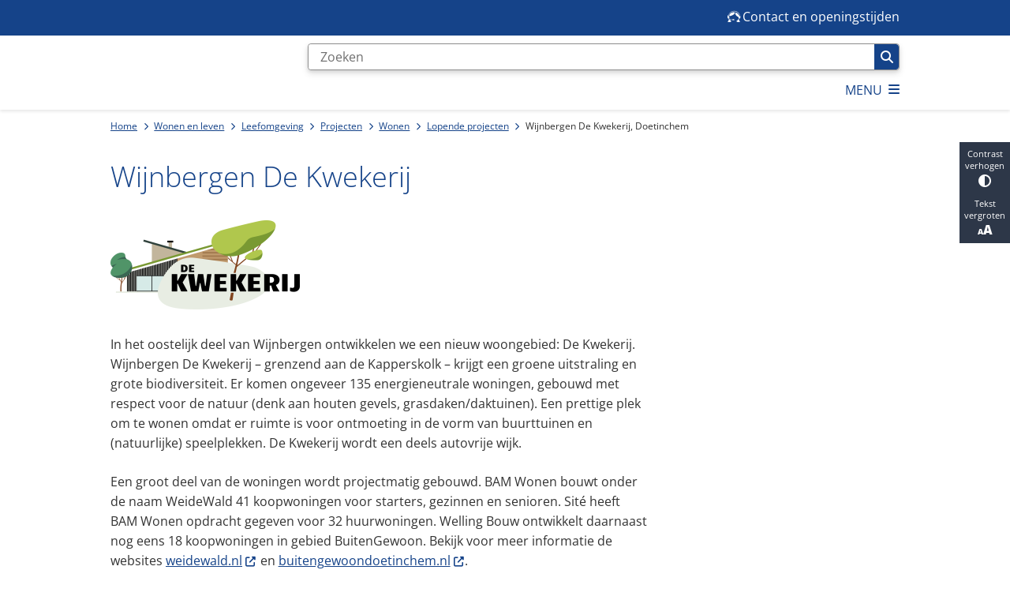

--- FILE ---
content_type: text/html; charset=utf-8
request_url: https://www.doetinchem.nl/kwekerij
body_size: 43983
content:
<!DOCTYPE html><html lang="nl"><head><meta charSet="utf-8" data-next-head=""/><meta name="viewport" content="width=device-width, initial-scale=1" data-next-head=""/><title data-next-head="">Wijnbergen De Kwekerij | Gemeente Doetinchem</title><link rel="shortcut icon" href="https://cuatro.sim-cdn.nl/doetinchem/uploads/2021-02/favicon_0.ico?cb=v5k9aezR" data-next-head=""/><link rel="canonical" href="https://www.doetinchem.nl/kwekerij" data-next-head=""/><meta name="title" content="Wijnbergen De Kwekerij" data-next-head=""/><meta name="description" content="In het oostelijk deel van Wijnbergen ontwikkelen we een nieuw woongebied: De Kwekerij. Wijnbergen De Kwekerij – grenzend aan de Kapperskolk – krijgt een groene" data-next-head=""/><meta property="og:site_name" content="Gemeente Doetinchem" data-next-head=""/><meta property="og:type" content="article" data-next-head=""/><meta property="og:url" content="https://www.doetinchem.nl/kwekerij" data-next-head=""/><meta property="og:title" content="Wijnbergen De Kwekerij" data-next-head=""/><meta property="og:description" content="In het oostelijk deel van Wijnbergen ontwikkelen we een nieuw woongebied: De Kwekerij. Wijnbergen De Kwekerij – grenzend aan de Kapperskolk – krijgt een groene" data-next-head=""/><meta property="og:updated_time" content="2025-12-22T14:13:57+01:00" data-next-head=""/><meta property="og:locale" content="nl" data-next-head=""/><meta name="article:publisher" content="Gemeente Doetinchem" data-next-head=""/><meta name="article:published_time" content="2025-10-08T09:31:00+02:00" data-next-head=""/><meta name="article:modified_time" content="2025-12-22T14:13:57+01:00" data-next-head=""/><meta name="dcterms.title" content="Wijnbergen De Kwekerij" data-next-head=""/><meta name="dcterms.creator" content="Gemeente Doetinchem" data-next-head=""/><meta name="dcterms.publisher" content="Gemeente Doetinchem" data-next-head=""/><meta name="dcterms.date" content="2025-10-08T09:31:00+02:00" data-next-head=""/><meta name="dcterms.type" content="Pagina" data-next-head=""/><meta name="dcterms.language" content="nl" data-next-head=""/><meta name="twitter:card" content="summary_large_image" data-next-head=""/><meta name="twitter:description" content="In het oostelijk deel van Wijnbergen ontwikkelen we een nieuw woongebied: De Kwekerij. Wijnbergen De Kwekerij – grenzend aan de Kapperskolk – krijgt een groene" data-next-head=""/><meta name="twitter:title" content="Wijnbergen De Kwekerij" data-next-head=""/><meta name="generator" content="SIMsite powered by Drupal" data-next-head=""/><meta name="robots" content="index, follow" data-next-head=""/><meta name="theme-color" content="#000000"/><link rel="manifest" href="/api/manifest"/><link rel="preload" as="script" href="https://doetinchem.logging.simanalytics.nl/piwik.js" nonce="YTBlYmM1MDMtZDJlYS00YjViLWIyZWEtOWRlNTZmNGUxODQ0"/><link nonce="YTBlYmM1MDMtZDJlYS00YjViLWIyZWEtOWRlNTZmNGUxODQ0" rel="preload" href="https://cuatro.sim-cdn.nl/assets/2.8.4/_next/static/css/03b7aefa7d7fb81b.css" as="style"/><link nonce="YTBlYmM1MDMtZDJlYS00YjViLWIyZWEtOWRlNTZmNGUxODQ0" rel="preload" href="https://cuatro.sim-cdn.nl/assets/2.8.4/_next/static/css/96e53b04bed03269.css" as="style"/><link nonce="YTBlYmM1MDMtZDJlYS00YjViLWIyZWEtOWRlNTZmNGUxODQ0" rel="preload" href="https://cuatro.sim-cdn.nl/assets/2.8.4/_next/static/css/7166e78d8fcab4c4.css" as="style"/><link nonce="YTBlYmM1MDMtZDJlYS00YjViLWIyZWEtOWRlNTZmNGUxODQ0" rel="preload" href="https://cuatro.sim-cdn.nl/assets/2.8.4/_next/static/css/c2a0e44b852d9833.css" as="style"/><link nonce="YTBlYmM1MDMtZDJlYS00YjViLWIyZWEtOWRlNTZmNGUxODQ0" rel="preload" href="https://cuatro.sim-cdn.nl/assets/2.8.4/_next/static/css/640c2e3612a2de11.css" as="style"/><link nonce="YTBlYmM1MDMtZDJlYS00YjViLWIyZWEtOWRlNTZmNGUxODQ0" rel="preload" href="https://cuatro.sim-cdn.nl/assets/2.8.4/_next/static/css/1cf0b0b2cdd7fa75.css" as="style"/><style data-theme="vars" data-next-head="">:root {
  --primary: #154389;--white: #fff;--black: #000;--fontFamily: Open Sans;--fontFamilyHeadings: var(--fontFamily);--lineHeight: 1.5;--bodyBackgroundColor: #fff;--bodyColor: #6f6f6f;--bodyFontSize: 1rem;--paragraphOddColor: #fff;--paragraphOddColorMobile: var(--bodyBackgroundColor);--paragraphEvenColor: #fff;--paragraphEvenColorMobile: #f4f4f4;--contentDesktopMaxWidth: 1200px;--contentLaptopMaxWidth: 1000px;--simpleLoaderColor: var(--primary);--loaderColor: var(--primary);--fontAwesomeFree: "Font Awesome 6 Free";--fontAwesomeBrands: "Font Awesome 6 Brands";--iconsColor: inherit;--bodyLineHeight: var(--lineHeight);--contentPaddingX: 10vw;--contentPaddingXMobile: 8vw;--contentTextDesktopMaxWidth: 860px;--contentTextLaptopMaxWidth: 680px;--contentHeaderDesktopMaxWidth: var(--contentDesktopMaxWidth);--contentHeaderLaptopMaxWidth: var(--contentLaptopMaxWidth);--contentColor: #333;--inputColor: #6f6f6f;--h1Color: var(--primary);--h1FontFamily: var(--fontFamilyHeadings);--h1FontSize: 2.25rem;--h1FontStyle: normal;--h1FontWeight: 300;--h1LineHeight: var(--lineHeight);--h1MarginTop: 1rem;--h1MarginBottom: 1rem;--h2Color: var(--primary);--h2FontFamily: var(--fontFamilyHeadings);--h2FontSize: 1.6rem;--h2FontStyle: normal;--h2FontWeight: 400;--h2LineHeight: var(--lineHeight);--h2MarginTop: 0;--h2MarginBottom: 1rem;--h3Color: var(--primary);--h3FontFamily: var(--fontFamilyHeadings);--h3FontSize: 1.4rem;--h3FontStyle: normal;--h3FontWeight: 400;--h3LineHeight: var(--lineHeight);--h3MarginTop: 0;--h3MarginBottom: .5rem;--h4Color: var(--primary);--h4FontFamily: var(--fontFamilyHeadings);--h4FontSize: 1.2rem;--h4FontStyle: normal;--h4FontWeight: 400;--h4LineHeight: var(--lineHeight);--h4MarginTop: 0;--h4MarginBottom: .5rem;--h5Color: var(--primary);--h5FontFamily: var(--fontFamilyHeadings);--h5FontSize: 1.1rem;--h5FontStyle: italic;--h5FontWeight: 400;--h5LineHeight: var(--lineHeight);--h5MarginTop: 0;--h5MarginBottom: .5rem;--h6Color: var(--primary);--h6FontFamily: var(--fontFamilyHeadings);--h6FontSize: 1rem;--h6FontStyle: italic;--h6FontWeight: 400;--h6LineHeight: var(--lineHeight);--h6MarginTop: 0;--h6MarginBottom: .5rem;--imageBorderRadius: 0;--heroBackgroundColor: transparent;--heroTitleAndSearchbarTextColor: white;--heroTitleAndSearchbarTitleFontFamily: var(--fontFamily);--heroTitleAndSearchbarTitleFontWeight: inherit;--heroTitleAndSearchbarSubtitleFontFamily: var(--fontFamily);--heroTitleAndSearchbarSubtitleFontWeight: inherit;--heroTitleAndSearchbarSubTitleFontSize: 1.875rem;--heroTitleAndSearchbarBoxButtonIcon: "\f002";--heroTitleAndSearchbarContentTextDesktopMaxWidth: var(--contentTextDesktopMaxWidth);--heroTitleAndSearchbarContentTextLaptopMaxWidth: var(--contentTextLaptopMaxWidth);--heroTitleAndSearchbarContentTextTabletMaxWidth: var(--contentTextLaptopMaxWidth);--heroTitleAndSearchbarSearchBarWidthDesktop: 70%;--heroOrganizationIntroMobileBackground: var(--paragraphOddColor);--heroOrganizationIntroLogoMaxWidth: 300px;--paragraphFontSize: 1rem;--paragraphLineHeight: calc(1.5em + 0.1vw);--paragraphMarginBottom: 1.5rem;--paragraphPadding: 1rem;--paragraphOrderedListFontSize: var(--paragraphFontSize);--paragraphOrderedListLineHeight: var(--paragraphLineHeight);--paragraphColumnsTitleTextAlign: left;--paragraphColumnsGap: 2rem;--paragraphColumnsGapMobile: var(--paragraphColumnsGap);--paragraphCTABlockBorder: solid 1px var(--primary);--paragraphCTABlockBorderRadius: none;--paragraphCTABlockBoxShadow: none;--paragraphCTABlockBackground: var(--white);--paragraphCTABlockColor: inherit;--paragraphCTABlockButtonBackgroundColor: var(--callToActionBackgroundColor);--paragraphCTABlockButtonColor: var(--callToActionColor);--paragraphCTABlockButtonBorder: var(--callToActionBorder);--teaserPaddingLeft: 0px;--teaserPaddingBottom: 2rem;--teaserBorderLeftColor: transparent;--teaserBorderLeftWidth: 0;--listMarginLeft: 1.8rem;--listMarginLeftSubList: 1rem;--listItemPaddingLeft: 0;--ulMarginTop: 0.5rem;--ulMarginBottom: 2rem;--ulMarginLeft: var(--listMarginLeft);--ulMarginLeftSubList: var(--listMarginLeftSubList);--ulListItemPaddingLeft: var(--listItemPaddingLeft);--olMarginTop: 0;--olMarginBottom: 2rem;--olMarginLeft: var(--listMarginLeft);--olMarginLeftSubList: var(--listMarginLeftSubList);--olListItemPaddingLeft: var(--listItemPaddingLeft);--liMarginBottom: 0;--tableHeadingCellColor: #154389;--tableHeadingCellBackgroundColor: #d3be69;--tableCellPadding: 15px;--tableCellMinWidth: 100px;--tableCaptionColor: var(--contentColor);--tableCaptionFontSize: var(--bodyFontSize);--tableCaptionFontStyle: italic;--rssButtonFontSize: 0.7rem;--rssButtonFontColor: var(--primary);--rssButtonColor: var(--primary);--linkColor: #154389;--linkColorOnHover: var(--linkColor);--linkUnderLineOffset: auto;--buttonColor: #fff;--buttonBackgroundColor: #154389;--buttonHoverBackgroundColor: var(--buttonBackgroundColor);--buttonHoverColor: var(--buttonColor);--buttonHoverOpacity: 0.9;--buttonDisabledColor: var(--white);--buttonDisabledBackgroundColor: #585858;--buttonBorder: none;--buttonBorderRadius: 25px;--buttonFontWeight: 400;--bulletColor: #154389;--bulletColorFooter: white;--bulletIcon: "\f105";--bulletFontSize: 1rem;--bulletMargin: 1rem;--bulletLineHeight: calc(var(--paragraphLineHeight) * 1rem);--iconHoverColor: var(--white);--iconRoundedColor: #fff;--iconRoundedBackgroundColor: transparent;--shareButtonColor: #154389;--shareButtonBackgroundColor: #d3be69;--cardColorOnHover: inherit;--callToActionBackgroundColor: var(--primary);--callToActionColor: var(--white);--callToActionBorder: var(--buttonBorder);--callToActionHoverBackgroundColor: var(--callToActionBackgroundColor);--callToActionHoverColor: var(--callToActionColor);--callToAction2BackgroundColor: white;--callToAction2Color: #154389;--callToAction2Border: 2px solid #154389;--callToAction2HoverBackgroundColor: var(--callToAction2BackgroundColor);--callToAction2HoverColor: var(--callToAction2Color);--buttonArrowShapeBackgroundColor: var(--buttonBackgroundColor);--buttonArrowShapeBorderRadius: var(--buttonBorderRadius);--buttonArrowShapeColor: var(--buttonColor);--buttonArrowShapeHoverBackgroundColor: var(--buttonHoverBackgroundColor);--buttonArrowShapeHoverColor: var(--buttonHoverColor);--logoMaxWidth: 200px;--logoMobileMaxWidth: 150px;--logoMargin: 1rem;--logoTabletPortraitMargin: var(--logoMargin);--logoContrastFilter: grayscale(100%);--mainNavColor: var(--primary);--mainNavColorMobile: var(--mainNavColor);--mainNavFontSize: 1.12rem;--mainNavIconColor: inherit;--mainNavPadding: 0.5rem;--mainNavSeparatorColor: var(--primary);--navColor: #154389;--fullWidthMenuBackgroundColor: var(--primary);--fullWidthMenuColor: var(--white);--openSubmenuIconColor: #666;--topMainNavColor: var(--primary);--topMainNavIconColor: var(--mainNavIconColor);--topMainNavBackgroundColor: white;--topMainNavBorderHeight: 10px;--headerBackgroundColor: white;--headerBoxShadow: 0 2px 4px 0 rgba(0,0,0,0.10);--headerSearchbarNextToMenuSearchButtonBackgroundColor: var(--buttonBackgroundColor);--headerSearchbarNextToMenuSearchButtonColor: var(--buttonColor);--headerSearchbarNextToMenuSearchButtonBorder: var(--buttonBorder);--headerSearchbarNextToMenuSearchButtonBorderBottom: var(--headerSearchbarNextToMenuSearchButtonBorder);--stickyHeaderLogoHeight: calc(0.5 * 5dvw + 5dvh);--navBorderColor: var(--primary);--activeSubNavColor: white;--activeSubNavIconColor: var(--mainNavIconColor);--activeSubNavBackgroundColor: #154389;--activeMainNavBorderColor: #c29f1f;--mobileMenuActiveAndHoverSubNavColor: var(--activeSubNavColor);--mobileMenuActiveAndHoverSubNavBackgroundColor: var(--activeSubNavBackgroundColor);--mobileMenuCloseButtonColor: var(--primary);--searchBoxButtonColor: #fff;--searchBoxButtonBackgroundColor: #154389;--searchBoxButtonBackgroundColorOnBlur: #b0b0b0;--searchBoxColor: #6f6f6f;--searchBoxPlaceholderColor: #6f6f6f;--searchBoxDesktopWidth: 100%;--searchBoxVerticalDesignDesktopWidth: 60%;--searchBoxShadow: 0 4px 8px 0 rgba(0, 0, 0, .12), 0 2px 4px 0 rgba(0, 0, 0, .08);--searchBoxFontSize: 1rem;--searchBoxBorderRadius: .25rem;--searchBoxBorder: 1px solid #8F8F8F;--searchSuggestionsTitleColor: var(--primary);--searchSuggestionsDescriptionColor: var(--contentColor);--searchSuggestionsHoverColor: #f4f4f4;--searchResultsURLFontColor: #b8c2cc;--searchResultsDatelineFontSize: .875rem;--searchResultsDatelineFontColor: var(--contentColor);--searchResultsDatelineFontWeight: normal;--searchResultsTopBarBackgroundColor: none;--searchResultsTopBarPadding: 0px;--searchResultsHighlightedSearchWordColor: inherit;--socialButtonsColor: var(--white);--socialButtonsBackgroundColor: var(--primary);--contentHeaderBorderBottom: none;--contentHeaderPaddingBottom: initial;--contentListItemBorderRadius: 25px;--contentListItemDateBorderColor: var(--primary);--contentListPlaceholderBackgroundColor: #dae1e7;--contentListImageBorderRadius: 25px 25px 0px 0px;--contentListBulletIcon: var(--bulletIcon);--contentListBulletIconMargin: var(--bulletMargin);--contentListButtonIcon: "\f105";--contentListButtonBackgroundColor: var(--buttonBackgroundColor);--contentListButtonBorder: var(--buttonBorder);--contentListButtonBorderRadius: var(--buttonBorderRadius);--contentListActionButtonBackgroundColor: #154389;--contentListActionButtonBorder: var(--buttonBorder);--contentListActionButtonBorderRadius: var(--buttonBorderRadius);--contentListActionButtonIcon: "\f105";--itemLayoutListItemMargin: 2rem;--contentListTwoColumnsTitleFontSize: var(--bodyFontSize);--contentListTwoColumnsTitleTextDecoration: underline;--contentListTwoColumnsTitleColor: var(--linkColor);--contentListTwoColumnsTitleFontFamily: var(--fontFamily);--contentListTwoColumnsTitleLineHeight: var(--bodyLineHeight);--contentListItemTitleFontSize: var(--bodyFontSize);--contentListItemTitleTextDecoration: underline;--contentListItemTitleColor: var(--linkColor);--contentListItemTitleFontFamily: var(--fontFamily);--contentListItemTitleLineHeight: var(--bodyLineHeight);--paragraphListDateColor: #00000090;--paragraphListTitleColor: var(--primary);--promotedItemsBoxShadow: none;--verticalDesignTopTaskBackgroundHeight: 60vh;--verticalDesignTopTaskBackgroundHeightMobile: 250px;--verticalDesignTopTaskBackgroundMinHeight: 450px;--verticalDesignFooterColumnsColor: #fff;--verticalDesignFooterColumnsBackgroundColor: #154389;--verticalDesignParagraphOddColor: var(--paragraphOddColor);--verticalDesignParagraphEvenColor: var(--paragraphEvenColor);--ratingFormToggleButtonFontColor: var(--white);--ratingFormToggleButtonBorderColor: var(--white);--ratingFormToggleButtonBackgroundColor: var(--primary);--ratingFormTextColor: var(--primary);--ratingFormSmileySmileColor: #37b73b;--ratingFormSmileyNeutralColor: #ffae07;--ratingFormSmileyFrownColor: #ff0035;--ratingFormBackgroundColor: var(--cookieBannerBackgroundColor);--ratingFormShadow: rgba(14, 30, 37, 0.12) 0px 2px 4px 0px, rgba(14, 30, 37, 0.32) 0px 2px 16px 0px;--ratingFormSubmitButtonBackgroundColor: var(--primary);--ratingFormSubmitButtonFontColor: var(--white);--ratingFormSubmitButtonBackgroundColorOnBlur: #b0b0b0;--notFoundFormBackgroundColor: #efefef;--notFoundFormButtonsFontSize: 1rem;--notFoundFormButtonsFontFamily: var(--fontFamily);--notFoundFormButtonsFontTransform: uppercase;--notFoundFormPositiveButtonFontColor: var(--white);--notFoundFormPositiveButtonBackgroundColor: var(--primary);--notFoundFormNegativeButtonFontColor: var(--white);--notFoundFormNegativeButtonBackgroundColor: #9a002a;--notFoundFormButtonBackgroundColorOnBlur: #b0b0b0;--notFoundFormSubmitButtonFontColor: var(--white);--notFoundFormSubmitButtonBackgroundColor: var(--primary);--notFoundFormInputColor: var(--black);--notFoundFormLabelColor: var(--black);--formErrorListBackgroundColor: #efefef;--formErrorListBorder: none;--errorMessageEmailColor: #9a002a;--cookieBannerColorInvertedBackgroundColor: var(--primary);--cookieBannerColorInverted: false;--cookieBannerSmall: true;--cookieModalBackground: var(--white);--selectBlockSectionBackground: #efefef;--selectBlockSectionIcons: var(--primary);--fullWidthContentHeaderPageTitleColor: var(--h1Color);--fullWidthImageMaxHeight: none;--dropdownBackgroundColorHover: #f7fafc;--dropdownBackgroundColorActive: var(--primary);--dropdownOptionIcon: "\f111";--dropdownOptionIconActive: "\f192";--footerCallToActionBackgroundColor: var(--callToActionBackgroundColor);--footerCallToActionHoverBackgroundColor: var(--footerCallToActionBackgroundColor);--footerCallToActionHoverColor: var(--footerCallToActionColor);--footerCallToActionColor: var(--callToActionColor);--footerCallToActionBorder: var(--callToActionBorder);--footerCallToAction2BackgroundColor: #fff;--footerCallToAction2HoverBackgroundColor: #primary;--footerCallToAction2HoverColor: #154389;--footerCallToAction2Color: var(--callToAction2Color);--footerCallToAction2Border: #fff solid 3px ;--footerExternalLinkBackground: transparent;--submenuBackgroundColor: transparent;--blockQuoteFontSize: 2rem;--blockQuoteFontStyle: italic;--blockQuoteLineHeight: var(--lineHeight);--blockQuoteColor: var(--primary);--blockQuoteBackgroundColor: #fff;--blockQuoteBorderColor: #dcdcdc;--blockQuotePadding: 0.5rem 1.5rem 1.5rem 0;--blockQuoteIconColor: var(--bodyColor);--overlayBackground: var(--primary);--overlayColor: var(--white);--overlayLayoutCloseButtonColor: var(--overlayColor);--searchOverlayButtonDesktopIcon: "\f002";--searchOverlayBackground: var(--overlayBackground);--menuOverlayColor: var(--overlayColor);--menuOverlayBackground: var(--overlayBackground);--menuOverlayMobileQuickMenuColor: var(--white);--menuOverlayMobileQuickMenuBackgroundColor: var(--primary);--menuOverlayMobileQuickMenuBorder: 1px solid var(--white);--menuOverlayMobileQuickMenuBorderRadius: 5px;--menuOverlaySubLinkBulletIcon: var(--bulletIcon);--wysiwygEmbeddedImageMarginRight: 2rem;--wysiwygEmbeddedImageMarginBottom: 2rem;--wysiwygEmbeddedImageMarginLeft: 2rem;--figcaptionFontSize: 0.75rem;--contentTeaserFontStyle: normal;--contentTeaserFontWeight: bold;--contentIntroFontSize: var(--paragraphFontSize);--contentIntroLineHeight: var(--paragraphLineHeight);--contentIntroFontStyle: var(--contentTeaserFontStyle);--contentIntroFontWeight: var(--contentTeaserFontWeight);--focusColor: var(--black);--focusBackgroundColor: var(--white);--focusBoxShadow: 0 10px 15px -3px rgba(255, 255, 255, 0.4), 0 4px 6px -2px rgba(255, 255, 255, 0.4);--focusOutlineWidth: 3px;--focusOutlineStyle: dotted;--focusOutlineColor: var(--black);--focusOutlineColorContrast: var(--focusOutlineColor);--focusColorContrast: var(--focusColor);--focusBackgroundColorContrast: var(--focusBackgroundColor);--focusBoxShadowContrast: var(--focusBoxShadow);--transparentHeaderOffsetDesktop: 0;--transparentHeaderOffsetMobile: 0;--useAccessibleMenu: true;--heroTitleAndCTAButtonsSecondButtonBackgroundColor: #c29f1f;--mainNavBackgroundColor: white;--blocksDesignH1BorderLeftColor: #d3be69;--contentHeroBlockBackground: #154389;--contentListActionButtonColor: #154389;--heroTitleAndCTAButtonsSecondButtonColor: #000;--useNewCookieBar: true;--heroTitleAndCTAButtonsTextColor: #154389;--colouredTopTasksDesignBlockRadius: 15px;--colouredTopTasksDesignBlocksBackgroundColor: #154389;--scrollToTopButtonBackgroundColor: #fff;--scrollToTopButtonColor: #154389;--blocksDesignPageTitleBackgroundTransparency: 0.9;--quickMenuFontSize: 1rem;--quickMenuNavContainerPadding: 0.3rem 0 0.3rem;--contentListThreeColumnsBackgroundColor: white;--contentListThreeColumnsItemBoxShadow: 0 3px 6px rgba(0,0,0,0.08), 0 3px 6px rgba(0,0,0,0.11);--contentListThreeColumnsContentPaddingTop: 1.5rem;--contentListThreeColumnsContentPadding: 1.5rem;--paginationBackgroundColor: none;--paginationBorderBottom: none;--paginationColor: #154389;--paginationDisabledOpacity: 0.3;--paginationPadding: 0.5rem;--paginationSelectedBackgroundColor: #154389;--paginationSelectedBorderBottom: 2px solid var(--secondary);--paginationSelectedColor: #fff;--paginationTextDecoration: none;--paragraphPaddingDetailsPageTopFirst: paragraphPadding;
}</style><script type="application/ld+json" data-next-head="">[{"@type":"WebPage","@context":"https://schema.org","name":"Wijnbergen De Kwekerij","url":"https://www.doetinchem.nl/kwekerij","description":"In het oostelijk deel van Wijnbergen ontwikkelen we een nieuw woongebied: De Kwekerij. Wijnbergen De Kwekerij &ndash; grenzend aan de Kapperskolk &ndash; krijgt een groene uitstraling en grote biodiversiteit. Er komen ongeveer 135 energieneutrale woningen, gebouwd met respect voor de natuur (denk aan houten gevels, grasdaken/daktuinen). Een prettige plek om te wonen omdat er ruimte is voor ontmoeting in de vorm van buurttuinen en (natuurlijke) speelplekken. De Kwekerij wordt een deels autovrije wijk.Een groot deel van de woningen wordt projectmatig gebouwd. BAM Wonen bouwt onder de naam WeideWald 41 koopwoningen voor starters, gezinnen en senioren. Sit&eacute; heeft BAM Wonen opdracht gegeven voor 32 huurwoningen. Welling Bouw ontwikkelt daarnaast nog eens 18 koopwoningen in gebied BuitenGewoon. Bekijk voor meer informatie de websites&nbsp;weidewald.nl&nbsp;en buitengewoondoetinchem.nl.Daarnaast gaf de gemeente 39 kavels zelf uit. Het ging daarbij om 28 vrijstaande woningen, 6 kavels voor 2-onder-1-kap woningen en 5 tiny houses. Alle particuliere kavels hebben we inmiddels via een loting uitgegeven.","author":{"@type":"Organization","name":"Gemeente Doetinchem","logo":{"@type":"imageObject","url":"https://cuatro.sim-cdn.nl/doetinchem/uploads/2023-11/gemeente-doetinchem.svg?cb=An67lmrl","width":3000,"height":674},"url":"https://www.doetinchem.nl","telephone":"0314-377377"},"headline":"Wijnbergen De Kwekerij","datePublished":"2025-10-08T07:31:00.000Z","dateModified":"2025-12-22T13:13:57.000Z","publisher":{"@type":"Organization","name":"Gemeente Doetinchem","logo":{"@type":"imageObject","url":"https://cuatro.sim-cdn.nl/doetinchem/uploads/2023-11/gemeente-doetinchem.svg?cb=An67lmrl","width":3000,"height":674},"url":"https://www.doetinchem.nl","telephone":"0314-377377"},"mainEntityOfPage":{"@type":"WebPage","@id":"https://www.doetinchem.nl/kwekerij"}}]</script><style data-theme="vars" data-next-head="">:root {
  --accessibilityBarBackground: #2d3748;--accessibilityBarColor: var(--white);--accessibilityBarBorderRadius: 0;--accessibilityBarGap: 0;
}</style><style data-theme="vars" data-next-head="">:root {
  --quickMenuBackgroundColor: var(--primary);--quickMenuColor: var(--white);--quickMenuFontSize: 1rem;--quickMenuNavPadding: 1rem;--quickMenuNavContainerPadding: 0.3rem 0 0.3rem;--quickMenuUnderlineColor: var(--quickMenuColor);--quickMenuButtonBackgroundColor: var(--buttonBackgroundColor);--quickMenuButtonColor: var(--buttonColor);
}</style><style data-theme="vars" data-next-head="">:root {
  --contentHeroIntroImageIntroFontWeight: var(--contentIntroFontWeight);
}</style><style data-theme="vars" data-next-head="">:root {
  --breadcrumbLinkColor: var(--primary);--breadcrumbFontSize: 0.75rem;--breadcrumbFontFamily: var(--fontFamily);--breadcrumbSeparatorIconColor: var(--bulletColor);--breadcrumbSeparatorIcon: "\f054";--breadcrumbMarginTop: 0.75rem;--breadcrumbMarginBottom: 0.75rem;
}</style><style data-theme="vars" data-next-head="">:root {
  --paragraphTextDesktopMaxWidthLandingPage: none;--paragraphTextLaptopMaxWidthLandingPage: none;
}</style><style data-theme="vars" data-next-head="">:root {
  --expandableTextsSummaryTitleColor: var(--h2Color);--expandableTextsSummaryFontFamily: var(--h2FontFamily);--expandableTextsSummaryFontWeight: var(--h2FontWeight);--expandableTextsSummaryFontSize: var(--h2FontSize);--expandableTextsSummaryFontStyle: var(--h2FontStyle);--expandableTextsSummaryLineHeight: var(--h2LineHeight);--expandableTextsDetailsTextBorderColor: #edf2f7;--expandableTextsDetailsBackgroundColor: var(--white);--expandableTextsBorderRadius: 0px;--expandableTextsBoxShadow: 0 1px 3px 0 rgba(0, 0, 0, 0.1), 0 1px 2px 0 rgba(0, 0, 0, 0.06);--expandableTextsColor: var(--contentColor);
}</style><style data-theme="vars" data-next-head="">:root {
  --linkableHeadingScrollMarginTop: 0px;--linkableHeadingScrollMarginTopMobile: var(--linkableHeadingScrollMarginTop);
}</style><style data-theme="vars" data-next-head="">:root {
  --scrollToTopButtonBackgroundColor: #fff;--scrollToTopButtonColor: #154389;--scrollToTopButtonBorder: none;--scrollToTopButtonBorderRadius: 0px;
}</style><style data-theme="vars" data-next-head="">:root {
  --quickLinksFontSize: var(--mainNavFontSize);--quickLinksColor: var(--mainNavColor);--quickLinksButtonBackgroundColor: var(--buttonBackgroundColor);--quickLinksButtonColor: var(--buttonColor);--quickLinksButtonBorderRadius: var(--buttonBorderRadius);--quickLinksButtonHoverBackgroundColor: var(--buttonHoverBackgroundColor);--quickLinksButtonHoverColor: var(--quickLinksButtonColor);--quickLinksButtonPadding: 0.5rem 1rem;--quickLinksGap: 2rem;
}</style><link rel="stylesheet" href="https://cuatro.sim-cdn.nl/assets/2.8.4/iconFonts/opengemeenten/css/opengemeenten.css"/><link rel="stylesheet" href="https://cuatro.sim-cdn.nl/assets/2.8.4/iconFonts/toptaken/css/toptaken.css"/><link rel="stylesheet" href="https://cuatro.sim-cdn.nl/assets/2.8.4/iconFonts/fontawesome6/css/fontawesome.6.7.2.css"/><link rel="stylesheet" href="https://cuatro.sim-cdn.nl/assets/2.8.4/iconFonts/fontawesome6/css/v5-font-face.css"/><link rel="stylesheet" href="https://cuatro.sim-cdn.nl/assets/2.8.4/iconFonts/fontawesome6/css/v4-shims.css"/><link rel="stylesheet" href="https://cuatro.sim-cdn.nl/assets/2.8.4/fonts/openDyslexic/css/open-dyslexic.css"/><link rel="stylesheet" href="https://fonts.bunny.net/css?family=fira-sans%3A100%2C100i%2C200%2C200i%2C300%2C300i%2C400%2C400i%2C500%2C500i%2C600%2C600i%2C700%2C700i%2C800i%2C900i%7Clato%3A100%2C300%2C400%2C700%2C900%7Cmerriweather-sans%3A300%2C400%2C500%2C600%2C600i%2C700%2C700i%2C800i%7Cmulish%3A200%2C300%2C400%2C500%2C600%2C700%7Cnunito-sans%3A200%2C300%2C400%2C500%2C600%2C700%7Copen-sans%3A300%2C300i%2C400%2C400i%2C500%2C500i%2C600%2C600i%2C700%2C800%7Cpoppins%3A100%2C200%2C300%2C400%2C500%2C600%2C700%7Croboto%3A100%2C300%2C400%2C500%2C700&amp;display=swap"/><link nonce="YTBlYmM1MDMtZDJlYS00YjViLWIyZWEtOWRlNTZmNGUxODQ0" rel="stylesheet" href="https://cuatro.sim-cdn.nl/assets/2.8.4/_next/static/css/03b7aefa7d7fb81b.css" data-n-g=""/><link nonce="YTBlYmM1MDMtZDJlYS00YjViLWIyZWEtOWRlNTZmNGUxODQ0" rel="stylesheet" href="https://cuatro.sim-cdn.nl/assets/2.8.4/_next/static/css/96e53b04bed03269.css" data-n-p=""/><link nonce="YTBlYmM1MDMtZDJlYS00YjViLWIyZWEtOWRlNTZmNGUxODQ0" rel="stylesheet" href="https://cuatro.sim-cdn.nl/assets/2.8.4/_next/static/css/7166e78d8fcab4c4.css" data-n-p=""/><link nonce="YTBlYmM1MDMtZDJlYS00YjViLWIyZWEtOWRlNTZmNGUxODQ0" rel="stylesheet" href="https://cuatro.sim-cdn.nl/assets/2.8.4/_next/static/css/c2a0e44b852d9833.css"/><link nonce="YTBlYmM1MDMtZDJlYS00YjViLWIyZWEtOWRlNTZmNGUxODQ0" rel="stylesheet" href="https://cuatro.sim-cdn.nl/assets/2.8.4/_next/static/css/640c2e3612a2de11.css"/><link nonce="YTBlYmM1MDMtZDJlYS00YjViLWIyZWEtOWRlNTZmNGUxODQ0" rel="stylesheet" href="https://cuatro.sim-cdn.nl/assets/2.8.4/_next/static/css/1cf0b0b2cdd7fa75.css"/><noscript data-n-css="YTBlYmM1MDMtZDJlYS00YjViLWIyZWEtOWRlNTZmNGUxODQ0"></noscript><script defer="" nonce="YTBlYmM1MDMtZDJlYS00YjViLWIyZWEtOWRlNTZmNGUxODQ0" noModule="" src="https://cuatro.sim-cdn.nl/assets/2.8.4/_next/static/chunks/polyfills-42372ed130431b0a.js"></script><script defer="" src="https://cuatro.sim-cdn.nl/assets/2.8.4/_next/static/chunks/ParagraphText.b93db7eb523d892d.js" nonce="YTBlYmM1MDMtZDJlYS00YjViLWIyZWEtOWRlNTZmNGUxODQ0"></script><script defer="" src="https://cuatro.sim-cdn.nl/assets/2.8.4/_next/static/chunks/5497.344791da1e09bbba.js" nonce="YTBlYmM1MDMtZDJlYS00YjViLWIyZWEtOWRlNTZmNGUxODQ0"></script><script defer="" src="https://cuatro.sim-cdn.nl/assets/2.8.4/_next/static/chunks/NotFoundForm.814ec6a88055a7b7.js" nonce="YTBlYmM1MDMtZDJlYS00YjViLWIyZWEtOWRlNTZmNGUxODQ0"></script><script defer="" src="https://cuatro.sim-cdn.nl/assets/2.8.4/_next/static/chunks/RatingForm.7e071c3281dc7afa.js" nonce="YTBlYmM1MDMtZDJlYS00YjViLWIyZWEtOWRlNTZmNGUxODQ0"></script><script src="https://cuatro.sim-cdn.nl/assets/2.8.4/_next/static/chunks/webpack-679a60b65eb23b26.js" nonce="YTBlYmM1MDMtZDJlYS00YjViLWIyZWEtOWRlNTZmNGUxODQ0" defer=""></script><script src="https://cuatro.sim-cdn.nl/assets/2.8.4/_next/static/chunks/framework-31a549d445d65f75.js" nonce="YTBlYmM1MDMtZDJlYS00YjViLWIyZWEtOWRlNTZmNGUxODQ0" defer=""></script><script src="https://cuatro.sim-cdn.nl/assets/2.8.4/_next/static/chunks/main-9a1d1c90904caae0.js" nonce="YTBlYmM1MDMtZDJlYS00YjViLWIyZWEtOWRlNTZmNGUxODQ0" defer=""></script><script src="https://cuatro.sim-cdn.nl/assets/2.8.4/_next/static/chunks/pages/_app-c880dfb030565973.js" nonce="YTBlYmM1MDMtZDJlYS00YjViLWIyZWEtOWRlNTZmNGUxODQ0" defer=""></script><script src="https://cuatro.sim-cdn.nl/assets/2.8.4/_next/static/chunks/5394-a5a82fe66e7d9bfd.js" nonce="YTBlYmM1MDMtZDJlYS00YjViLWIyZWEtOWRlNTZmNGUxODQ0" defer=""></script><script src="https://cuatro.sim-cdn.nl/assets/2.8.4/_next/static/chunks/558-229df1cc704f9d31.js" nonce="YTBlYmM1MDMtZDJlYS00YjViLWIyZWEtOWRlNTZmNGUxODQ0" defer=""></script><script src="https://cuatro.sim-cdn.nl/assets/2.8.4/_next/static/chunks/5880-08217208dc4df6de.js" nonce="YTBlYmM1MDMtZDJlYS00YjViLWIyZWEtOWRlNTZmNGUxODQ0" defer=""></script><script src="https://cuatro.sim-cdn.nl/assets/2.8.4/_next/static/chunks/pages/%5B%5B...all%5D%5D-3c56a96adc66a759.js" nonce="YTBlYmM1MDMtZDJlYS00YjViLWIyZWEtOWRlNTZmNGUxODQ0" defer=""></script><script src="https://cuatro.sim-cdn.nl/assets/2.8.4/_next/static/2.8.4/_buildManifest.js" nonce="YTBlYmM1MDMtZDJlYS00YjViLWIyZWEtOWRlNTZmNGUxODQ0" defer=""></script><script src="https://cuatro.sim-cdn.nl/assets/2.8.4/_next/static/2.8.4/_ssgManifest.js" nonce="YTBlYmM1MDMtZDJlYS00YjViLWIyZWEtOWRlNTZmNGUxODQ0" defer=""></script></head><body><div id="__next"><div id="BodyWrapper_wrapper__767Lq" class="BodyWrapper_focusStyles__riH7z"><section aria-label="Laden van de pagina" class="Accessibility_visuallyHidden__7de9x"><div class="NextPageLoader_loader__7xyNW no_solr" role="status"><p>De inhoud is geladen.</p></div></section><section tabindex="-1" aria-label="Skiplinks" id="skiplinks"><ul class="Skiplinks_skipLinks__bKEoQ no_solr"><li class="Skiplinks_skipLinksListItem__DK58w"><a href="#skip-links-content" class="Skiplinks_skipLinksLink__tJqsF">Naar de inhoud gaan</a></li></ul></section><dialog aria-hidden="true" aria-labelledby="cookie_modal_heading" class="no_solr"><div class="Modal_modal__l4yBn"><div class="Modal_container__T5Dvn"><div class="Modal_buttons__0MBpx"><button type="button" class="Modal_closeButton__Foob_"><span aria-hidden="true" class="fa fa-solid fa-xmark Modal_closeIcon__6YjI8"></span><span class="Accessibility_visuallyHidden__7de9x">Sluit cookie-instellingen</span></button></div><div class="content-wrapper Modal_wrapper__pTQ5P"><form class="CookieModal_wrapper__DnSIB"><h2 id="cookie_modal_heading" class="CookieModal_heading__gSXuB">Cookie-instellingen beheren</h2><div class="CookieModal_intro__M8MuR HTMLBody_htmlBody__BqDAh Lists_lists__AS1Rp"><p><a class="HTMLBody_link__Lomaj Link_link__QNt8B Hover_linkHover__LUB4Y" href="/privacyverklaring-avg">privacyverklaring </a></p></div><fieldset class="CookieModal_cookieModalFieldset__Sr2Gw"><legend class="CookieModal_legend__VHfji">Functionele cookies</legend><div class="CookieModal_cookieModalCheckbox__3vCAp"><div class="CookieModal_checkboxWrapper__NdbUD"><input class="CookieModal_checkBox__WShdc" type="checkbox" id="readspeaker" disabled="" name="functional" checked=""/><label for="readspeaker" aria-describedby="explanation-readspeaker" class="CookieModal_pointerCursor__PJvLo only-focus-on-tab CookieModal_label__5KNdp">ReadSpeaker<!-- --> (niet aanpasbaar)</label></div><div id="explanation-readspeaker" class="CookieModal_explanationText__0_pCX"><p>Met ReadSpeaker kan de inhoud van de website worden voorgelezen.</p></div></div><div class="CookieModal_cookieModalCheckbox__3vCAp"><div class="CookieModal_checkboxWrapper__NdbUD"><input class="CookieModal_checkBox__WShdc" type="checkbox" id="matomo" disabled="" name="functional" checked=""/><label for="matomo" aria-describedby="explanation-matomo" class="CookieModal_pointerCursor__PJvLo only-focus-on-tab CookieModal_label__5KNdp">SIManalytics Tag Manager<!-- --> (niet aanpasbaar)</label></div><div class="CookieModal_explanationText__0_pCX HTMLBody_htmlBody__BqDAh Lists_lists__AS1Rp" id="explanation-matomo"><p>Gemeente Doetinchem gebruikt SIManalytics om haar dienstverlening te verbeteren. SIManalytics verzamelt geen persoonsgegevens.</p></div></div></fieldset><fieldset class="CookieModal_cookieModalFieldset__Sr2Gw"><legend class="CookieModal_legend__VHfji">Analytische cookies</legend><div class="CookieModal_cookieModalCheckbox__3vCAp"><div class="CookieModal_checkboxWrapper__NdbUD"><input class="CookieModal_checkBox__WShdc" type="checkbox" id="sim_analytics" disabled="" name="analytical" checked=""/><label for="sim_analytics" aria-describedby="explanation-sim_analytics" class="CookieModal_pointerCursor__PJvLo only-focus-on-tab CookieModal_label__5KNdp">SIManalytics<!-- --> (niet aanpasbaar)</label></div><div id="explanation-sim_analytics" class="CookieModal_explanationText__0_pCX"><p>Gemeente Doetinchem gebruikt SIManalytics om haar dienstverlening te verbeteren. SIManalytics verzamelt geen persoonsgegevens.</p></div></div><div class="CookieModal_cookieModalCheckbox__3vCAp"><div class="CookieModal_checkboxWrapper__NdbUD"><input class="CookieModal_checkBox__WShdc" type="checkbox" id="monsido" disabled="" name="analytical" checked=""/><label for="monsido" aria-describedby="explanation-monsido" class="CookieModal_pointerCursor__PJvLo only-focus-on-tab CookieModal_label__5KNdp">Acquia Optimize<!-- --> (niet aanpasbaar)</label></div><div id="explanation-monsido" class="CookieModal_explanationText__0_pCX"><p>Helpt met het optimaliseren van de website.</p></div></div></fieldset><fieldset class="CookieModal_cookieModalFieldset__Sr2Gw"><legend class="CookieModal_legend__VHfji">Overige cookies</legend><div class="CookieModal_cookieModalCheckbox__3vCAp"><div class="CookieModal_checkboxWrapper__NdbUD"><input class="CookieModal_checkBox__WShdc" type="checkbox" id="external_media" name="other"/><label for="external_media" aria-describedby="explanation-external_media" class="CookieModal_pointerCursor__PJvLo only-focus-on-tab CookieModal_label__5KNdp">Externe media</label></div><div id="explanation-external_media" class="CookieModal_explanationText__0_pCX"><p>Pagina-onderdelen van andere websites, zoals YouTube of Vimeo, verzamelen mogelijk gegevens om hun producten te verbeteren.</p></div></div><div class="CookieModal_cookieModalCheckbox__3vCAp"><div class="CookieModal_checkboxWrapper__NdbUD"><input class="CookieModal_checkBox__WShdc" type="checkbox" id="maps" name="other"/><label for="maps" aria-describedby="explanation-maps" class="CookieModal_pointerCursor__PJvLo only-focus-on-tab CookieModal_label__5KNdp">Kaarten</label></div><div id="explanation-maps" class="CookieModal_explanationText__0_pCX"><p>Kaart services zoals Leaflet verzamelen gegevens om hun producten te verbeteren.</p></div></div></fieldset><div class="CookieModal_buttonWrapper__rJbZK"><button type="button" class="CookieModal_button__EBf5n Button_button__eAGUb Button_button__eAGUb">Keuze opslaan</button><button type="button" class="CookieModal_button__EBf5n Button_button__eAGUb CookieModal_secondary__7ZOu7 Button_callToAction2__mpp0G Button_button__eAGUb">Accepteer alle cookies</button></div></form></div></div><div class="Modal_background__jLQ5b" role="presentation"></div></div></dialog><section aria-label="Toegankelijkheidsbalk" class="AccessibilityBar_accessibilityBar__k20_I no_solr  AccessibilityBar_gridRow_2__4a4NW"><div class="AccessibilityBar_contrast__fRyyN"><button class="contrast AccessibilityBar_abButton__yxIFl" type="button">Contrast verhogen<span class="AccessibilityBar_abIcon__X9oYt AccessibilityBar_abIconContrast__oFo2P" role="img" aria-hidden="true"></span></button></div><div class="AccessibilityBar_font__KmkUo"><button class="large-font AccessibilityBar_abButton__yxIFl" type="button">Tekst vergroten<span class="AccessibilityBar_abIcon__X9oYt AccessibilityBar_abIconLargeFont__1ECu_" role="img" aria-hidden="true"></span></button></div></section><div id="content" class="Page_stickyFooter__10yXn StickyFooter_stickyFooter__R8OLv"><div class="QuickMenu_quickMenu__Sm_TF no_solr"><nav class="QuickMenu_container__ZtoeO" aria-label="Snelmenu"><ul><li><a class="" href="/contact-en-openingstijden"><span class="toptasks-list-icon QuickMenu_icon__Gayqw toptaken-contact" role="img" aria-hidden="true"></span><span class="extra-menu-item QuickMenu_extraMenuItem__tdlOb">Contact en openingstijden</span></a></li></ul></nav></div><div class=""><header class="HeaderFlexible_flexibleHeader__3x0M_ flexible-header no_solr rs_preserve"><div class="HeaderFlexible_mobile__BJSMG"><div class="HeaderFlexible_row__ZHTSJ HeaderFlexible_sticky__jdZZX" style="padding:.5rem 0;background:var(--headerBackgroundColor);box-shadow:var(--headerBoxShadow)"><div class="HeaderFlexible_container__X5FBa"><div class="FlexibleHeaderLogo_logoWrapper__k_5pA logo-wrapper"><a title="Ga naar de homepage" href="/"><picture><img class="logo-img" width="3000" height="674" src="https://cuatro.sim-cdn.nl/doetinchem/uploads/2023-11/gemeente-doetinchem.svg?cb=An67lmrl" alt="Logo [gD] gemeente Doetinchem"/></picture></a></div><div class="FlexibleElements_elementGroup__EDuSH" style="flex-direction:row;justify-content:flex-end;align-items:center"><button type="button" id="site-navigation-«R6lcb9j6»" aria-expanded="false" class="menu-button OpenButton_openButton__sT749" aria-label="Open het menu" tabindex="0"><span class="OpenButton_openButtonLabel__mM0bL">Menu</span><span aria-hidden="true" class="OpenButton_openButtonIcon__PMZlR FontAwesome_fontAwesome__Q7inz"></span></button><div class="SearchBar_searchIsCollapsed__wTqyk search-bar rs_skip"><span class="SearchBar_expandIcon__OMRyD fa fa-search" role="img" aria-hidden="true"></span><form role="search"><div role="presentation" class="SearchBar_searchBarContainer__zFrYq"><input id="search-bar-«Ralcb9j6»" class="SearchBar_searchBarInput__sMZ85 search-bar-input open-expandable-search-icon" type="search" title="Zoeken" aria-label="Zoeken" placeholder="Zoeken" autoComplete="off" aria-haspopup="true" aria-describedby="search-bar-«Ralcb9j6»-input-describedby" name="trefwoord" value=""/><div id="search-bar-«Ralcb9j6»-input-describedby" class="SearchBar_searchInputDescribedBy___KsLe">Zodra er zoekresultaten zijn, gebruik de omhoog/omlaag toetsen om te navigeren en enter om te selecteren. Touch gebruikers, gebruik touch of swipe.</div><div aria-live="polite" class="SearchBar_searchInputAriaLive__jxdzJ"></div><div aria-label="Zoeksuggesties" role="application" aria-expanded="false" id="search-bar-«Ralcb9j6»-autocomplete-list" class="SearchBar_suggestionsListBox__kZP26 search-bar-suggestions-listbox offscreen"></div></div></form></div></div></div></div></div><div class="HeaderFlexible_desktop__5zfaq"><div class="HeaderFlexible_row__ZHTSJ" style="border-top:var(--topMainNavBorderHeight) solid var(--topMainNavBackgroundColor);background:var(--headerBackgroundColor);box-shadow:var(--headerBoxShadow);justify-content:flex-end"><div class="HeaderFlexible_container__X5FBa" style="align-items:normal;gap:1rem"><div class="FlexibleElements_elementGroup__EDuSH" style="padding:var(--logoMargin) 0;align-items:flex-start;width:25%"><div class="FlexibleHeaderLogo_logoWrapper__k_5pA logo-wrapper"><a title="Ga naar de homepage" href="/"><picture><img class="logo-img" width="3000" height="674" src="https://cuatro.sim-cdn.nl/doetinchem/uploads/2023-11/gemeente-doetinchem.svg?cb=An67lmrl" alt="Logo [gD] gemeente Doetinchem"/></picture></a></div></div><div class="FlexibleElements_elementGroup__EDuSH" style="flex-direction:column;justify-content:space-evenly;width:75%;gap:0"><div class="SearchBar_searchBar__QVgwE search-bar rs_skip" style="width:100%"><form role="search"><div role="presentation" class="SearchBar_searchBarContainer__zFrYq"><input id="search-bar-«R6mcb9j6»" class="SearchBar_searchBarInput__sMZ85 search-bar-input" type="search" title="Zoeken" aria-label="Zoeken" placeholder="Zoeken" autoComplete="off" aria-haspopup="true" aria-describedby="search-bar-«R6mcb9j6»-input-describedby" name="trefwoord" value=""/><div id="search-bar-«R6mcb9j6»-input-describedby" class="SearchBar_searchInputDescribedBy___KsLe">Zodra er zoekresultaten zijn, gebruik de omhoog/omlaag toetsen om te navigeren en enter om te selecteren. Touch gebruikers, gebruik touch of swipe.</div><div aria-live="polite" class="SearchBar_searchInputAriaLive__jxdzJ"></div><div aria-label="Zoeksuggesties" role="application" aria-expanded="false" id="search-bar-«R6mcb9j6»-autocomplete-list" class="SearchBar_suggestionsListBox__kZP26 search-bar-suggestions-listbox offscreen"></div></div><button class="SearchBar_button__WQtkm SearchBar_searchButton__fDxpG search-button" type="submit"><span class="SearchBar_icon__tyuo_ fa fa-search" role="img" aria-hidden="true"></span>Zoeken</button></form></div><button type="button" id="site-navigation-«Ramcb9j6»" aria-expanded="false" class="menu-button OpenButton_openButton__sT749" aria-label="Open het menu" tabindex="0"><span class="OpenButton_openButtonLabel__mM0bL">Menu</span><span aria-hidden="true" class="OpenButton_openButtonIcon__PMZlR FontAwesome_fontAwesome__Q7inz"></span></button></div></div></div></div></header></div><main id="skip-links-content" class="content-details-container ContentDetailsContainer_contentDetailsContainer__4zGtc"><article itemScope="" class="main-content content-wrapper"><header><div class="DefaultContentHeader_defaultContentHeader__w_7mr container-flex"><nav aria-label="Kruimelpad" id="breadcrumbs" class="Breadcrumb_breadcrumb__fK4dG no_solr rs_skip"><ol class="no-default-styling Breadcrumb_list___Q_uC"><li class="Breadcrumb_item__CXcEI"><a title="Ga naar de homepage" href="/">Home</a></li><li class="Breadcrumb_item__CXcEI"><a class="" href="/wonen-en-leven">Wonen en leven</a></li><li class="Breadcrumb_item__CXcEI"><a class="" href="/leefomgeving">Leefomgeving</a></li><li class="Breadcrumb_item__CXcEI"><a class="" href="/projecten">Projecten</a></li><li class="Breadcrumb_item__CXcEI"><a class="" href="/wonen">Wonen</a></li><li class="Breadcrumb_item__CXcEI"><a class="" href="/nieuwbouwprojecten">Lopende projecten</a></li><li class="Breadcrumb_item__CXcEI"><span aria-current="location">Wijnbergen De Kwekerij, Doetinchem</span></li></ol></nav><span id="Wijnbergen-De-Kwekerij" style="position:absolute;left:-9999px" aria-hidden="true"></span><h1 class="LinkableHeading_scrollMarginTop__f8lQM PageTitle_pageTitle__7Tzm7 no_solr DefaultContentHeader_pageTitleVariableWidth__5sHyl" id="wijnbergen-de-kwekerij">Wijnbergen De Kwekerij</h1></div></header><div class="paragraphs Paragraphs_grid__GGa2J"><div style="--paragraph-background-color:var(--paragraphOddColor)" class="paragraph Paragraphs_paragraph__cLuF0 Paragraphs_paragraphPadding__BEXBd Paragraphs_paragraphPaddingFirst__vpMNY Paragraphs_mainWidth__psiDU text"><div class="Paragraphs_paragraphBackground__L8UqB Paragraphs_backgroundColor__dHRYy"></div><div class="ParagraphText_paragraphText__8LBs7 text-container ParagraphText_maxContentWidth__6Yhpm HTMLBody_htmlBody__BqDAh Lists_lists__AS1Rp"><article data-entity-type="media" data-entity-uuid="34372793-5f1e-4312-ab89-b84893c2d52f" data-embed-button="media" data-entity-embed-display="view_mode:media.small" data-entity-embed-display-settings="{&quot;link_url&quot;:&quot;&quot;}" data-langcode="nl" class="embedded-entity"><article class="media media--type-image media--view-mode-small">
  
      
            <div class="field field--name-field-media-image field--type-image field--label-hidden field__item"> <img src="https://cuatro.sim-cdn.nl/doetinchem/uploads/styles/wysiwyg_small/media/de-kwekerij-rgb.png?cb=BJySf3cz" width="240" height="113" alt="Logo de Kwekerij" loading="lazy" class="image-style-wysiwyg-small HTMLBody_imageBorderRadius__xkqdd"/></div>
      
  </article></article><p>In het oostelijk deel van Wijnbergen ontwikkelen we een nieuw woongebied: De Kwekerij. Wijnbergen De Kwekerij – grenzend aan de Kapperskolk – krijgt een groene uitstraling en grote biodiversiteit. Er komen ongeveer 135 energieneutrale woningen, gebouwd met respect voor de natuur (denk aan houten gevels, grasdaken/daktuinen). Een prettige plek om te wonen omdat er ruimte is voor ontmoeting in de vorm van buurttuinen en (natuurlijke) speelplekken. De Kwekerij wordt een deels autovrije wijk.</p><p>Een groot deel van de woningen wordt projectmatig gebouwd. BAM Wonen bouwt onder de naam WeideWald 41 koopwoningen voor starters, gezinnen en senioren. Sité heeft BAM Wonen opdracht gegeven voor 32 huurwoningen. Welling Bouw ontwikkelt daarnaast nog eens 18 koopwoningen in gebied BuitenGewoon. Bekijk voor meer informatie de websites <a href="https://weidewald.nl/nl/" class="HTMLBody_link__Lomaj Link_link__QNt8B Hover_linkHover__LUB4Y">weidewald.nl<span role="img" aria-label="(externe link)"><span class="ExternalLinkIcon_external__otJ_Q" role="img" aria-hidden="true"></span></span></a> en <a href="https://buitengewoondoetinchem.nl/" class="HTMLBody_link__Lomaj Link_link__QNt8B Hover_linkHover__LUB4Y">buitengewoondoetinchem.nl<span role="img" aria-label="(externe link)"><span class="ExternalLinkIcon_external__otJ_Q" role="img" aria-hidden="true"></span></span></a>.</p><p>Daarnaast gaf de gemeente 39 kavels zelf uit. Het ging daarbij om 28 vrijstaande woningen, 6 kavels voor 2-onder-1-kap woningen en 5 tiny houses. Alle particuliere kavels hebben we inmiddels via een loting uitgegeven.</p><article data-entity-type="media" data-entity-uuid="ee6535f7-fee9-49be-910b-e17cdf4427e5" data-embed-button="media" data-entity-embed-display="view_mode:media.medium" data-entity-embed-display-settings="{&quot;link_url&quot;:&quot;&quot;}" data-langcode="nl" class="embedded-entity"><article class="media media--type-image media--view-mode-medium">
  
      
            <div class="field field--name-field-media-image field--type-image field--label-hidden field__item"> <img src="https://cuatro.sim-cdn.nl/doetinchem/uploads/styles/wysiwyg_medium/media/vogelvlucht.jpg?cb=gmeP5ZbP" width="640" height="327" alt="Bovenaanzicht Wijnbergen De Kwekerij" loading="lazy" class="image-style-wysiwyg-medium HTMLBody_imageBorderRadius__xkqdd"/></div>
      
  </article></article>
</div></div><div style="--paragraph-background-color:var(--paragraphEvenColor)" class="paragraph Paragraphs_paragraph__cLuF0 Paragraphs_paragraphPadding__BEXBd Paragraphs_mainWidth__psiDU"><div class="Paragraphs_paragraphBackground__L8UqB Paragraphs_backgroundColor__dHRYy"></div><div class="ExpandableTexts_expandableTexts__9WGII"><div class="ExpandableTexts_detailsContainer__otwLZ"><div class="ExpandableTexts_detailWrapper___qT_6 content-wrapper container-flex ExpandableTexts_maxWidth__sEm_M"><details class="ExpandableTexts_details__rL39C"><summary class="ExpandableTexts_summary__HMMNh ExpandableTexts_flexWrapperForSafariflex__DX3Wj ExpandableTexts_pointerCursor__XwV2P only-focus-on-tab"><span id="Overzichtskaart-bouwkavels" style="position:absolute;left:-9999px" aria-hidden="true"></span><h2 class="LinkableHeading_scrollMarginTop__f8lQM ExpandableTexts_expandableTextsSummaryTitle___EtBo" id="overzichtskaart-bouwkavels">Overzichtskaart bouwkavels</h2><span class="ExpandableTexts_iconAfter__s4Zji" role="img" aria-hidden="true"></span></summary><div class="ExpandableTexts_detailsText__nSOwW text-container HTMLBody_htmlBody__BqDAh Lists_lists__AS1Rp"><p>Op onderstaande overzichtskaart ziet u waar de kavels liggen.</p><p>Uitleg van de kavels met daarbij de link naar het kavelpaspoort:</p><ul><li><a href="https://cuatro.sim-cdn.nl/doetinchem/uploads/kaveltype-a-a3_200-wijnbergen-de-kwekerij.pdf" class="HTMLBody_link__Lomaj Link_link__QNt8B Hover_linkHover__LUB4Y">A = kavels voor particuliere ontwikkeling vrijstaande woningen</a></li><li><a href="https://cuatro.sim-cdn.nl/doetinchem/uploads/kaveltype-b-a3_200-wijnbergen-de-kwekerij.pdf" class="HTMLBody_link__Lomaj Link_link__QNt8B Hover_linkHover__LUB4Y">B = kavels voor particuliere ontwikkeling bijzondere woonvorm tiny houses</a></li><li><a href="https://cuatro.sim-cdn.nl/doetinchem/uploads/kaveltype-c-a3_200-wijnbergen-de-kwekerij.pdf" class="HTMLBody_link__Lomaj Link_link__QNt8B Hover_linkHover__LUB4Y">C = kavels voor particuliere ontwikkeling vrijstaande woningen aan het water</a></li><li><a href="https://cuatro.sim-cdn.nl/doetinchem/uploads/kaveltype-d-a3_200-wijnbergen-de-kwekerij.pdf" class="HTMLBody_link__Lomaj Link_link__QNt8B Hover_linkHover__LUB4Y">D = kavels voor particuliere ontwikkeling vrijstaande woningen</a></li><li><a href="https://cuatro.sim-cdn.nl/doetinchem/uploads/kaveltype-e-a3_200-wijnbergen-de-kwekerij.pdf" class="HTMLBody_link__Lomaj Link_link__QNt8B Hover_linkHover__LUB4Y">E = kavels voor particuliere ontwikkeling twee-onder-één-kap woningen</a></li></ul><p>Als bovenstaande kaart niet goed te lezen is, kunt u de <a href="https://cuatro.sim-cdn.nl/doetinchem/uploads/kaveloverzicht-wijnbergen-de-kwekerij.pdf" class="HTMLBody_link__Lomaj Link_link__QNt8B Hover_linkHover__LUB4Y">overzichtskaart kavels Wijnbergen De Kwekerij</a> ook downloaden.</p><p>Heeft u vragen over de kavels, kavelpaspoorten, maatvoeringstekeningen of bouwregels? Neem dan rechtstreeks contact op met de medewerker Gronduitgifte. Stuur hiervoor een mail naar <a href="/#" class="HTMLBody_link__Lomaj Link_link__QNt8B Hover_linkHover__LUB4Y">gronduitgifte@doetinchem.nl</a>.</p></div></details></div><div class="ExpandableTexts_detailWrapper___qT_6 content-wrapper container-flex ExpandableTexts_maxWidth__sEm_M"><details class="ExpandableTexts_details__rL39C"><summary class="ExpandableTexts_summary__HMMNh ExpandableTexts_flexWrapperForSafariflex__DX3Wj ExpandableTexts_pointerCursor__XwV2P only-focus-on-tab"><span id="Omgevingsvergunning-en-kwaliteitsteam" style="position:absolute;left:-9999px" aria-hidden="true"></span><h2 class="LinkableHeading_scrollMarginTop__f8lQM ExpandableTexts_expandableTextsSummaryTitle___EtBo" id="omgevingsvergunning-en-kwaliteitsteam">Omgevingsvergunning en kwaliteitsteam</h2><span class="ExpandableTexts_iconAfter__s4Zji" role="img" aria-hidden="true"></span></summary><div class="ExpandableTexts_detailsText__nSOwW text-container HTMLBody_htmlBody__BqDAh Lists_lists__AS1Rp"><p>De woonwijk Wijnbergen De Kwekerij ligt in het groene gebied tussen de Kapperskolk en de Oude IJssel. De gemeente Doetinchem zet zich voor de woonwijk in voor een groen en ontspannen woonklimaat. We willen het plangebied zo ontwikkelen dat een prettige leefomgeving ontstaat. Een omgeving die goed is voor het welzijn van mens en dier.</p><p>Om de groene kwaliteit van de omgeving te behouden stellen we eisen aan de nieuw te bouwen woningen. Zo zorgen we voor een toekomstbestendige, natuur inclusieve woonwijk. Daarnaast is groen en natuur inclusief bouwen belangrijk voor duurzaamheid en klimaatverbetering. Lees ook de informatie op <a class="HTMLBody_link__Lomaj Link_link__QNt8B Hover_linkHover__LUB4Y" href="/duurzaam-bouwen">Duurzaam bouwen</a>.</p><p>De ambities voor Wijnbergen De Kwekerij zijn hoog:</p><ul><li>Nul op de meter in de hele wijk</li><li>Zoveel mogelijk behouden van bestaande beplanting en bomen</li><li>Groene grasdaken op de woningen als tweede laag in het landschap</li><li>Zonnepanelen collectief aanbrengen boven de parkeerplaatsen</li><li>Alle woningen in Wijnbergen De Kwekerij worden circulair en natuur inclusief gebouwd</li><li>Wijkgroen bestaat uit inheemse beplanting en heeft een natuurlijke uitstraling</li><li>In de wijk Wijnbergen de Kwekerij woon je in de natuur</li><li>Niet parkeren langs doorgaande wegen</li><li>Geen afvalcontainers</li></ul><span id="Deskundig-adviseur-inschakelen" style="position:absolute;left:-9999px" aria-hidden="true"></span><h3 class="LinkableHeading_scrollMarginTop__f8lQM" id="deskundig-adviseur-inschakelen">Deskundig adviseur inschakelen</h3><p>Voor het bouwen van een woning gelden steeds meer speciale regels en voorwaarden die om de kennis van een specialist vragen. Tijdens het hele proces is de initiatiefnemer verantwoordelijk voor het aanleveren van de informatie die nodig is. Het is dan ook verstandig om een deskundig adviseur in te schakelen als u uw woning ontwerpt en uw kavel inricht.</p><span id="Uw-idee-verkennen" style="position:absolute;left:-9999px" aria-hidden="true"></span><h3 class="LinkableHeading_scrollMarginTop__f8lQM" id="uw-idee-verkennen">Uw idee verkennen</h3><p>Wanneer u een woning wilt gaan bouwen, dan kunt u daarvoor eerst uw idee verkennen. Alle informatie hierover vindt u op <a class="HTMLBody_link__Lomaj Link_link__QNt8B Hover_linkHover__LUB4Y" href="/verken-uw-idee">Verken uw idee</a>. Uw idee wordt getoetst aan het omgevingsplan en het beeldkwaliteitsplan. Om onze ambities waar te kunnen maken, wordt uw idee onder andere beoordeeld door een kwaliteitsteam.</p><span id="Het-omgevingsplan-toetsen-bij-uw-idee" style="position:absolute;left:-9999px" aria-hidden="true"></span><h3 class="LinkableHeading_scrollMarginTop__f8lQM" id="het-omgevingsplan-toetsen-bij-uw-idee">Het omgevingsplan toetsen bij uw idee</h3><p>Om de procedure te versnellen bestaat de mogelijkheid dat u zelf het omgevingsplan toetst via <a class="HTMLBody_link__Lomaj Link_link__QNt8B Hover_linkHover__LUB4Y" href="/verken-uw-idee">Verken uw idee</a>. U neemt dat zelf de verantwoording dat uw idee niet meer door de gemeente getoetst hoeft te worden. Als u hiervan gebruik wilt maken, dan dient u dit duidelijk bij uw idee aan te geven. U doet dit door een bijlage toe te voegen aan uw idee, waarin u bevestigt dat u zelf het omgevingsplan heeft getoetst. Uw idee wordt hierna direct voorgelegd aan het kwaliteitsteam.  </p><span id="Project-Wijnbergen-De-Kwekerij-heeft-een-kwaliteitsteam" style="position:absolute;left:-9999px" aria-hidden="true"></span><h3 class="LinkableHeading_scrollMarginTop__f8lQM" id="project-wijnbergen-de-kwekerij-heeft-een-kwaliteitsteam">Project Wijnbergen De Kwekerij heeft een kwaliteitsteam</h3><p>Het kwaliteitsteam beoordeelt of uw aanvraag de ambitie volgt die we voor dit project stellen. Het kwaliteitsteam bestaat uit de volgende personen:</p><ul><li>rayonarchitect</li><li>stedenbouwkundige</li><li>planoloog</li><li>beleidsmedewerker circulaire economie</li><li>beleidsmedewerker ecologie</li><li>projectleider van Wijnbergen De Kwekerij</li></ul><p>Een onderdeel van Verken uw idee is een gesprek met het kwaliteitsteam. Als het kwaliteitsteam bij elkaar komt, nodigen we de aanvrager uit om daarbij aanwezig te zijn. U kunt uw adviseur (architect) meenemen. Tijdens dit gesprek beoordeelt het kwaliteitsteam uw aanvraag op enkele onderdelen. We streven naar een toekomstbestendige natuur inclusieve woonwijk waarbij we rekening houden met duurzaamheid en het toekomstig klimaat. Het kwaliteitsteam geeft een advies over het plan. Wanneer er verbeteringen nodig zijn, wordt dit teruggekoppeld naar de aanvrager.</p><span id="Verken-uw-idee-niet-verplicht" style="position:absolute;left:-9999px" aria-hidden="true"></span><h3 class="LinkableHeading_scrollMarginTop__f8lQM" id="verken-uw-idee-niet-verplicht">Verken uw idee niet verplicht</h3><p>U bent niet verplicht om eerst Verken uw idee te doen. Maar wij raden u dit wel aan. Wanneer u gelijk een aanvraag omgevingsvergunning wilt indienen, dan vindt u meer informatie op <a class="HTMLBody_link__Lomaj Link_link__QNt8B Hover_linkHover__LUB4Y" href="/omgevingsvergunning-aanvragen">Omgevingsvergunning aanvragen</a>. </p><span id="Specifieke-regels-voor-Wijnbergen-De-Kwekerij" style="position:absolute;left:-9999px" aria-hidden="true"></span><h3 class="LinkableHeading_scrollMarginTop__f8lQM" id="specifieke-regels-voor-wijnbergen-de-kwekerij">Specifieke regels voor Wijnbergen De Kwekerij</h3><p>De specifieke regels voor Wijnbergen de Kwekerij staan op <a class="HTMLBody_link__Lomaj Link_link__QNt8B Hover_linkHover__LUB4Y" href="/specifieke-regels-bouwkavels-2022-wijnbergen-de-kwekerij">Specifieke regels bouwkavels 2022 Wijnbergen de Kwekerij</a>. Naast deze regels gelden de landelijke vastgestelde regels. Lees ook het <a href="https://cuatro.sim-cdn.nl/doetinchem/uploads/beeldkwaliteitplan-wijnbergen-de-kwekerij_20220901_0.pdf" class="HTMLBody_link__Lomaj Link_link__QNt8B Hover_linkHover__LUB4Y">Beeldkwaliteitsplan Wijnbergen De Kwekerij, september 2022 (pdf, 8 MB)</a>.</p></div></details></div><div class="ExpandableTexts_detailWrapper___qT_6 content-wrapper container-flex ExpandableTexts_maxWidth__sEm_M"><details class="ExpandableTexts_details__rL39C"><summary class="ExpandableTexts_summary__HMMNh ExpandableTexts_flexWrapperForSafariflex__DX3Wj ExpandableTexts_pointerCursor__XwV2P only-focus-on-tab"><span id="Een-tuinbon-voor-kopers" style="position:absolute;left:-9999px" aria-hidden="true"></span><h2 class="LinkableHeading_scrollMarginTop__f8lQM ExpandableTexts_expandableTextsSummaryTitle___EtBo" id="een-tuinbon-voor-kopers">Een tuinbon voor kopers</h2><span class="ExpandableTexts_iconAfter__s4Zji" role="img" aria-hidden="true"></span></summary><div class="ExpandableTexts_detailsText__nSOwW text-container HTMLBody_htmlBody__BqDAh Lists_lists__AS1Rp"><p>Wonen in Wijnbergen De Kwekerij doen we met respect voor de natuur. We streven naar een hoge biodiversiteit en een groene uitstraling. Dat betekent dat ook de inrichting van de tuinen van Wijnbergen De Kwekerij aan bepaalde voorwaarden moet voldoen.</p><span id="Bestaande-beplanting-en-bomen-moeten-bijvoorbeeld-zo-veel-mogelijk-meegenomen-worden-in-het-tuinplan" style="position:absolute;left:-9999px" aria-hidden="true"></span><h3 class="LinkableHeading_scrollMarginTop__f8lQM" id="bestaande-beplanting-en-bomen-moeten-bijvoorbeeld-zo-veel-mogelijk-meegenomen-worden-in-het-tuinplan">Bestaande beplanting en bomen moeten bijvoorbeeld zo veel mogelijk meegenomen worden in het tuinplan</h3><p>En er zijn meer dingen die gedaan kunnen worden om de tuin zo duurzaam en natuurinclusief mogelijk in te richten. Meer hierover, en over het bijbehorend puntensysteem, leest u in op de pagina <a class="HTMLBody_link__Lomaj Link_link__QNt8B Hover_linkHover__LUB4Y" href="/specifieke-regels-bouwkavels-2022-wijnbergen-de-kwekerij">Bouwregels bouwkavels 2022 Wijnbergen de Kwekerij</a>.</p><span id="Alle-kopers-van-een-kavel-ontvangen-een-tuinbon" style="position:absolute;left:-9999px" aria-hidden="true"></span><h3 class="LinkableHeading_scrollMarginTop__f8lQM" id="alle-kopers-van-een-kavel-ontvangen-een-tuinbon">Alle kopers van een kavel ontvangen een tuinbon</h3><p>De tuinbon heeft een waarde van € 250,-. Hij kan ingeleverd worden bij 3 tuinontwerpers uit de gemeente Doetinchem. Bij inlevering van de bon krijgt de koper een intake- en adviesgesprek voor het maken van een tuinontwerp. Kopers van een kavel kunnen een e-mail sturen aan <a href="/#" class="HTMLBody_link__Lomaj Link_link__QNt8B Hover_linkHover__LUB4Y">kwekerij@doetinchem.nl</a>. In de mail kunt u aangeven met welke deelnemende tuinontwerper u een gesprek wilt hebben.</p><p>De deelnemende tuinontwerpers zijn:</p><ul><li>Bloemendal tuin- &amp; landschapontwerp: <a href="https://bloemendaltuin.nl/" class="HTMLBody_link__Lomaj Link_link__QNt8B Hover_linkHover__LUB4Y">bloemendaltuin.nl<span role="img" aria-label="(externe link)"><span class="ExternalLinkIcon_external__otJ_Q" role="img" aria-hidden="true"></span></span></a></li><li>Greenm2: <a href="https://www.greenm2.nl/" class="HTMLBody_link__Lomaj Link_link__QNt8B Hover_linkHover__LUB4Y">greenm2.nl<span role="img" aria-label="(externe link)"><span class="ExternalLinkIcon_external__otJ_Q" role="img" aria-hidden="true"></span></span></a></li><li>Tuin en sfeermakers: <a href="https://www.tuinensfeermakers.nl/" class="HTMLBody_link__Lomaj Link_link__QNt8B Hover_linkHover__LUB4Y">tuinensfeermakers.nl<span role="img" aria-label="(externe link)"><span class="ExternalLinkIcon_external__otJ_Q" role="img" aria-hidden="true"></span></span></a></li></ul><span id="Aan-het-gebruik-van-de-tuinbon-is-een-aantal-regels-verbonden" style="position:absolute;left:-9999px" aria-hidden="true"></span><h3 class="LinkableHeading_scrollMarginTop__f8lQM" id="aan-het-gebruik-van-de-tuinbon-is-een-aantal-regels-verbonden">Aan het gebruik van de tuinbon is een aantal regels verbonden</h3><ul><li>De bon kunt u alleen gebruiken voor de inrichting van een kavel op project Wijnbergen De Kwekerij.</li><li>De bon kunt u tot één jaar na datum uitgifte inleveren bij één van de drie deelnemende tuinontwerpers.</li><li>De bon kunt u niet overdragen aan een andere kaveleigenaar binnen project Wijnbergen De Kwekerij.</li><li>Per kavel kunt u maximaal 1 bon inwisselen.</li><li>De tuinbon wordt alleen gegeven aan kopers van een kavel van de gemeente.</li></ul><p>Mocht u vragen hebben, dan kunt u deze richten aan <a href="/#" class="HTMLBody_link__Lomaj Link_link__QNt8B Hover_linkHover__LUB4Y">kwekerij@doetinchem.nl</a>.</p></div></details></div><div class="ExpandableTexts_detailWrapper___qT_6 content-wrapper container-flex ExpandableTexts_maxWidth__sEm_M"><details class="ExpandableTexts_details__rL39C"><summary class="ExpandableTexts_summary__HMMNh ExpandableTexts_flexWrapperForSafariflex__DX3Wj ExpandableTexts_pointerCursor__XwV2P only-focus-on-tab"><span id="Bestemmingsplan" style="position:absolute;left:-9999px" aria-hidden="true"></span><h2 class="LinkableHeading_scrollMarginTop__f8lQM ExpandableTexts_expandableTextsSummaryTitle___EtBo" id="bestemmingsplan">Bestemmingsplan</h2><span class="ExpandableTexts_iconAfter__s4Zji" role="img" aria-hidden="true"></span></summary><div class="ExpandableTexts_detailsText__nSOwW text-container HTMLBody_htmlBody__BqDAh Lists_lists__AS1Rp"><p>Om de wijk te kunnen ontwikkelen moet <a href="https://publiek.pagefreezer.nl/browse/Doetinchem/01-01-2023T03:43/https://www.doetinchem.nl/wijnbergen-de-kwekerij-2022-gemeente-doetinchem-fase-gewijzigd-vastgesteld" class="HTMLBody_link__Lomaj Link_link__QNt8B Hover_linkHover__LUB4Y">het bestemmingsplan<span role="img" aria-label="(externe link)"><span class="ExternalLinkIcon_external__otJ_Q" role="img" aria-hidden="true"></span></span></a> aangepast worden. In het bestemmingsplan zijn de gebruiks- en bouwmogelijkheden voor het gebied vastgelegd. De gemeenteraad stelde dit bestemmingsplan op 20 oktober 2022 vast. Vanaf 3 november 2022 lag het zes weken ter inzage voor beroep.</p></div></details></div><div class="ExpandableTexts_detailWrapper___qT_6 content-wrapper container-flex ExpandableTexts_maxWidth__sEm_M"><details class="ExpandableTexts_details__rL39C"><summary class="ExpandableTexts_summary__HMMNh ExpandableTexts_flexWrapperForSafariflex__DX3Wj ExpandableTexts_pointerCursor__XwV2P only-focus-on-tab"><span id="Geschiedenis-en-groei-van-Wijnbergen-de-Kwekerij" style="position:absolute;left:-9999px" aria-hidden="true"></span><h2 class="LinkableHeading_scrollMarginTop__f8lQM ExpandableTexts_expandableTextsSummaryTitle___EtBo" id="geschiedenis-en-groei-van-wijnbergen-de-kwekerij">Geschiedenis en groei van Wijnbergen de Kwekerij</h2><span class="ExpandableTexts_iconAfter__s4Zji" role="img" aria-hidden="true"></span></summary><div class="ExpandableTexts_detailsText__nSOwW text-container HTMLBody_htmlBody__BqDAh Lists_lists__AS1Rp"><p>We nemen u in stappen mee door <a class="HTMLBody_link__Lomaj Link_link__QNt8B Hover_linkHover__LUB4Y" href="/geschiedenis-en-groei-van-plan-wijnbergen-de-kwekerij">de geschiedenis en groei van het plan Wijnbergen de Kwekerij</a>.</p></div></details></div><div class="ExpandableTexts_detailWrapper___qT_6 content-wrapper container-flex ExpandableTexts_maxWidth__sEm_M"><details class="ExpandableTexts_details__rL39C"><summary class="ExpandableTexts_summary__HMMNh ExpandableTexts_flexWrapperForSafariflex__DX3Wj ExpandableTexts_pointerCursor__XwV2P only-focus-on-tab"><span id="Nieuws" style="position:absolute;left:-9999px" aria-hidden="true"></span><h2 class="LinkableHeading_scrollMarginTop__f8lQM ExpandableTexts_expandableTextsSummaryTitle___EtBo" id="nieuws">Nieuws</h2><span class="ExpandableTexts_iconAfter__s4Zji" role="img" aria-hidden="true"></span></summary><div class="ExpandableTexts_detailsText__nSOwW text-container HTMLBody_htmlBody__BqDAh Lists_lists__AS1Rp"><p>Hier leest u het laatste nieuws over Wijnbergen de Kwekerij.</p><ul><li>30 soorten wilde bijen gevonden in De Kwekerij <a class="HTMLBody_link__Lomaj Link_link__QNt8B Hover_linkHover__LUB4Y" href="/30-soorten-wilde-bijen-gevonden-in-de-kwekerij">3 december 2025</a></li><li>Op weg naar 2030 <a class="HTMLBody_link__Lomaj Link_link__QNt8B Hover_linkHover__LUB4Y" href="/op-weg-naar-2030">25 november 2025</a></li><li>Feest op De kwekerij in Doetinchem <a class="HTMLBody_link__Lomaj Link_link__QNt8B Hover_linkHover__LUB4Y" href="/feest-op-de-kwekerij-in-doetinchem">19 september 2025</a></li><li>Nestkastjes uitgedeeld aan omwonenden <a class="HTMLBody_link__Lomaj Link_link__QNt8B Hover_linkHover__LUB4Y" href="/nestkastjes-uitgedeeld-aan-omwonenden">23 december 2024</a></li><li>Nieuwbouwproject Wijnbergen De Kwekerij wint PROVADA Inspiratie Award <a href="https://publiek.pagefreezer.nl/browse/Doetinchem/17-06-2024T04:37/https://www.doetinchem.nl/award-kwekerij" class="HTMLBody_link__Lomaj Link_link__QNt8B Hover_linkHover__LUB4Y">13 juni 2024<span role="img" aria-label="(externe link)"><span class="ExternalLinkIcon_external__otJ_Q" role="img" aria-hidden="true"></span></span></a></li></ul></div></details></div><div class="ExpandableTexts_detailWrapper___qT_6 content-wrapper container-flex ExpandableTexts_maxWidth__sEm_M"><details class="ExpandableTexts_details__rL39C"><summary class="ExpandableTexts_summary__HMMNh ExpandableTexts_flexWrapperForSafariflex__DX3Wj ExpandableTexts_pointerCursor__XwV2P only-focus-on-tab"><span id="Bijeenkomst-groenplan" style="position:absolute;left:-9999px" aria-hidden="true"></span><h2 class="LinkableHeading_scrollMarginTop__f8lQM ExpandableTexts_expandableTextsSummaryTitle___EtBo" id="bijeenkomst-groenplan">Bijeenkomst groenplan</h2><span class="ExpandableTexts_iconAfter__s4Zji" role="img" aria-hidden="true"></span></summary><div class="ExpandableTexts_detailsText__nSOwW text-container HTMLBody_htmlBody__BqDAh Lists_lists__AS1Rp"><p>Op maandag 22 september werd onder grote belangstelling een presentatie gegeven van het groenplan voor Wijnbergen De Kwekerij.</p><span id="In-het-kort-zijn-de-uitgangspunten-van-het-groenplan:" style="position:absolute;left:-9999px" aria-hidden="true"></span><h3 class="LinkableHeading_scrollMarginTop__f8lQM" id="in-het-kort-zijn-de-uitgangspunten-van-het-groenplan">In het kort zijn de uitgangspunten van het groenplan:</h3><ul><li>Bestaande bossen blijven zoveel mogelijk behouden en vormen de basis van de structuur.</li><li>De randen van de bospercelen worden voorzien van een zoombeplanting: een overgang met kruiden vegetatie, vooral stinzenplanten</li><li>Heesters worden groepsgewijs aangeplant, als nieuw bosplantsoen.</li><li>De soorten bomen en struiken die worden toegepast zijn inheems.</li><li>De openbare ruimte rondom de woonclusters krijgt een landschappelijke inrichting, passend in de omgeving.</li><li>De wadi’s worden ingezaaid met wilde grassen, bloemen en kruiden en krijgen een natuurlijke uitstraling.</li><li>De oevers van het water worden zonder beschoeiing aangelegd zo kan inheemse oevervegetaties op natuurlijke wijze ontstaan.</li></ul><p>Wilt u als toekomstig bewoner de presentatie ontvangen? Stuur dan een e-mail naar <a href="/#" class="HTMLBody_link__Lomaj Link_link__QNt8B Hover_linkHover__LUB4Y">kwekerij@doetinchem.nl</a>. </p><figure class="caption caption-drupal-entity"><article data-embed-button="media" data-entity-embed-display="view_mode:media.medium" data-entity-embed-display-settings="{&quot;link_url&quot;:&quot;&quot;}" data-entity-type="media" data-entity-uuid="c95ba682-8b92-4d65-8e35-7b62abdd80eb" data-langcode="nl" class="embedded-entity"><article class="media media--type-image media--view-mode-medium">
  
      
            <div class="field field--name-field-media-image field--type-image field--label-hidden field__item"> <img src="https://cuatro.sim-cdn.nl/doetinchem/uploads/styles/wysiwyg_medium/media/groenplan-kwekerij-sept-tek-noord.jpg?cb=5S2PZ_Gi" width="640" height="464" alt="" loading="lazy" class="image-style-wysiwyg-medium HTMLBody_imageBorderRadius__xkqdd"/></div>
      
  </article></article><figcaption>Groenplan noordzijde</figcaption></figure><figure class="caption caption-drupal-entity"><article data-embed-button="media" data-entity-embed-display="view_mode:media.medium" data-entity-embed-display-settings="{&quot;link_url&quot;:&quot;&quot;}" data-entity-type="media" data-entity-uuid="fe8e81f7-cbd2-4340-9d43-f02789f0b220" data-langcode="nl" class="embedded-entity"><article class="media media--type-image media--view-mode-medium">
  
      
            <div class="field field--name-field-media-image field--type-image field--label-hidden field__item"> <img src="https://cuatro.sim-cdn.nl/doetinchem/uploads/styles/wysiwyg_medium/media/groenplan-kwekerij-sept-tek-zuid.jpg?cb=IGu_MEBZ" width="640" height="469" alt="" loading="lazy" class="image-style-wysiwyg-medium HTMLBody_imageBorderRadius__xkqdd"/></div>
      
  </article></article><figcaption>Tekening groenplan zuidzijde</figcaption></figure><p> Bekijk ook <a class="HTMLBody_link__Lomaj Link_link__QNt8B Hover_linkHover__LUB4Y" href="/natuurinclusieve-planten-hagen-en-maatregelen">Natuurinclusieve planten, hagen en maatregelen</a> voor de juiste beplanting van uw kavel.</p></div></details></div><div class="ExpandableTexts_detailWrapper___qT_6 content-wrapper container-flex ExpandableTexts_maxWidth__sEm_M"><details class="ExpandableTexts_details__rL39C"><summary class="ExpandableTexts_summary__HMMNh ExpandableTexts_flexWrapperForSafariflex__DX3Wj ExpandableTexts_pointerCursor__XwV2P only-focus-on-tab"><span id="Natuurinclusieve-planten-hagen-en-maatregelen" style="position:absolute;left:-9999px" aria-hidden="true"></span><h2 class="LinkableHeading_scrollMarginTop__f8lQM ExpandableTexts_expandableTextsSummaryTitle___EtBo" id="natuurinclusieve-planten-hagen-en-maatregelen">Natuurinclusieve planten, hagen en maatregelen</h2><span class="ExpandableTexts_iconAfter__s4Zji" role="img" aria-hidden="true"></span></summary><div class="ExpandableTexts_detailsText__nSOwW text-container HTMLBody_htmlBody__BqDAh Lists_lists__AS1Rp"><p>Op <a class="HTMLBody_link__Lomaj Link_link__QNt8B Hover_linkHover__LUB4Y" href="/natuurinclusieve-planten-hagen-en-maatregelen">Natuurinclusieve planten, hagen en maatregelen</a> staan planten voor bijen en vlinders. De planten die het goed doen op zand- en kleigrond staan er ook vermeld. </p></div></details></div><div class="ExpandableTexts_detailWrapper___qT_6 content-wrapper container-flex ExpandableTexts_maxWidth__sEm_M"><details class="ExpandableTexts_details__rL39C"><summary class="ExpandableTexts_summary__HMMNh ExpandableTexts_flexWrapperForSafariflex__DX3Wj ExpandableTexts_pointerCursor__XwV2P only-focus-on-tab"><span id="Veelgestelde-vragen" style="position:absolute;left:-9999px" aria-hidden="true"></span><h2 class="LinkableHeading_scrollMarginTop__f8lQM ExpandableTexts_expandableTextsSummaryTitle___EtBo" id="veelgestelde-vragen">Veelgestelde vragen</h2><span class="ExpandableTexts_iconAfter__s4Zji" role="img" aria-hidden="true"></span></summary><div class="ExpandableTexts_detailsText__nSOwW text-container HTMLBody_htmlBody__BqDAh Lists_lists__AS1Rp"><span id="Wie-gaan-de-toekomstbestendige-woningen-bouwen" style="position:absolute;left:-9999px" aria-hidden="true"></span><h3 class="LinkableHeading_scrollMarginTop__f8lQM" id="wie-gaan-de-toekomstbestendige-woningen-bouwen">Wie gaan de toekomstbestendige woningen bouwen?</h3><p>Sité Woondiensten laat door BAM Wonen 32 sociale huurwoningen bouwen. Daarnaast bouwt BAM Wonen nog 41 toekomstbestendige koopwoningen. Welling Bouw zal 18 koopwoningen bouwen. BAM Wonen en Welling Bouw hebben na een aanbesteding deze opdracht gegund gekregen. Beide partijen sloten het beste aan bij de vraag naar circulair, biobased en natuurinclusief bouwen. De Kwekerij wordt een duurzaam woongebied.</p><span id="Ik-heb-interesse-in-een-kavel-in-het-project.-Kan-ik-mij-nog-inschrijven-voor-een-kavel" style="position:absolute;left:-9999px" aria-hidden="true"></span><h3 class="LinkableHeading_scrollMarginTop__f8lQM" id="ik-heb-interesse-in-een-kavel-in-het-project-kan-ik-mij-nog-inschrijven-voor-een-kavel">Ik heb interesse in een kavel in het project. Kan ik mij nog inschrijven voor een kavel?</h3><p>De uitgifte van de gemeentelijke kavels heeft eind 2022 plaatsgevonden. Bijna alle kavels zijn inmiddels verkocht of in optie. Het is niet meer mogelijk om u in te schrijven voor een kavel. </p><span id="Ik-heb-interesse-in-een-woning-bij-een-van-de-projectontwikkelaars-Wat-moet-ik-doen" style="position:absolute;left:-9999px" aria-hidden="true"></span><h3 class="LinkableHeading_scrollMarginTop__f8lQM" id="ik-heb-interesse-in-een-woning-bij-een-van-de-projectontwikkelaars-wat-moet-ik-doen">Ik heb interesse in een woning bij een van de projectontwikkelaars? Wat moet ik doen?</h3><p>Beide projectontwikkelaars hebben webpagina’s waarop u informatie kunt vinden over de woningen. De naam van het project van BAM is WeideWald. Meer informatie staat op <a href="https://laplab.eu/projects/weidewald-doetinchem" class="HTMLBody_link__Lomaj Link_link__QNt8B Hover_linkHover__LUB4Y">Weidewald - De Kwekerij Doetinchem<span role="img" aria-label="(externe link)"><span class="ExternalLinkIcon_external__otJ_Q" role="img" aria-hidden="true"></span></span></a>. Welling Bouw gaat aan de slag met koopwoningen in gebied BuitenGewoon. Meer informatie vindt u op <a href="https://buitengewoondoetinchem.nl/" class="HTMLBody_link__Lomaj Link_link__QNt8B Hover_linkHover__LUB4Y">buitengewoondoetinchem.nl<span role="img" aria-label="(externe link)"><span class="ExternalLinkIcon_external__otJ_Q" role="img" aria-hidden="true"></span></span></a>.</p><span id="Ik-ben-geinteresseerd-in-een-huurwoning.-Hoe-kan-ik-mij-hiervoor-inschrijven" style="position:absolute;left:-9999px" aria-hidden="true"></span><h3 class="LinkableHeading_scrollMarginTop__f8lQM" id="ik-ben-geinteresseerd-in-een-huurwoning-hoe-kan-ik-mij-hiervoor-inschrijven">Ik ben geïnteresseerd in een huurwoning. Hoe kan ik mij hiervoor inschrijven?</h3><p>Sité Woondiensten is de ontwikkelaar voor de huurwoningen. De verhuur van deze woningen loopt via Sité Woondiensten.</p><span id="Hoe-gaat-het-gebied-eruitzien" style="position:absolute;left:-9999px" aria-hidden="true"></span><h3 class="LinkableHeading_scrollMarginTop__f8lQM" id="hoe-gaat-het-gebied-eruitzien">Hoe gaat het gebied eruitzien?</h3><p>De Kwekerij, grenzend aan de Kapperskolk, krijgt een groene uitstraling en grote biodiversiteit. De woningen worden gebouwd met respect voor de natuur (denk aan houten gevels, grasdaken/daktuinen). Een prettige plek om te wonen. Er is ruimte voor ontmoeting in de vorm van buurttuinen en (natuurlijke) speelplekken. Aanwezige bomen en struiken worden ingepast en aangevuld met beplanting die in het gebied past. Ook wordt er natuurinclusief gebouwd. Dit betekent dat de woningen en tuinen voorzieningen krijgen waar planten en dieren gebruik van kunnen maken. Biobased houdt in dat er ecologisch verantwoorde materialen gebruikt worden.</p><span id="Waarom-komt-er-woningbouw-op-Wijnbergen" style="position:absolute;left:-9999px" aria-hidden="true"></span><h3 class="LinkableHeading_scrollMarginTop__f8lQM" id="waarom-komt-er-woningbouw-op-wijnbergen">Waarom komt er woningbouw op Wijnbergen?</h3><p>Er is in Doetinchem grote behoefte aan woningen. Plekken waar al eerder initiatieven voor woningbouw lagen, komen hiervoor als eerste in aanmerking. Wijnbergen De Kwekerij is één van deze plekken: hier lag ooit al een plan voor 201 woningen (het toenmalige ecodorp Wijnbergen Het Oosten).</p><span id="Hoe-kan-ik-op-de-hoogte-gehouden-worden-over-project-Wijnbergen-De-Kwekerij" style="position:absolute;left:-9999px" aria-hidden="true"></span><h3 class="LinkableHeading_scrollMarginTop__f8lQM" id="hoe-kan-ik-op-de-hoogte-gehouden-worden-over-project-wijnbergen-de-kwekerij">Hoe kan ik op de hoogte gehouden worden over project Wijnbergen De Kwekerij?</h3><p>Alle informatie over project De Kwekerij kunt u vinden op <a class="HTMLBody_link__Lomaj Link_link__QNt8B Hover_linkHover__LUB4Y" href="/kwekerij">doetinchem.nl/kwekerij</a>. Deze pagina wordt bijgehouden met alle beschikbare informatie over dit project.</p><span id="Mag-grond-van-mijn-kavel-op-een-andere-kavel-liggen" style="position:absolute;left:-9999px" aria-hidden="true"></span><h3 class="LinkableHeading_scrollMarginTop__f8lQM" id="mag-grond-van-mijn-kavel-op-een-andere-kavel-liggen">Mag grond van mijn kavel op een andere kavel liggen?</h3><p>Nee, dat mag niet! Grond moet tijdens de bouw van uw woning op uw kavel blijven liggen, of de grond moet u via de officiële weg afvoeren. Dit omdat de grond van uw kavel niet mag mengen met de grond op andere kavels. U mag ook geen grond van uw kavel op andere grond dan uw eigen kavel leggen en de grond later weer weghalen. Er is dan nog steeds vermenging van grond, en dat mag niet. Als u grond op een andere kavel legt bent u strafbaar.</p><span id="Hoe-werkt-afvalinzameling-op-De-Kwekerij" style="position:absolute;left:-9999px" aria-hidden="true"></span><h3 class="LinkableHeading_scrollMarginTop__f8lQM" id="hoe-werkt-afvalinzameling-op-de-kwekerij">Hoe werkt afvalinzameling op De Kwekerij?</h3><p>De Kwekerij is een duurzame en autoluwe wijk met veel aandacht voor een natuurlijk ingerichte openbare ruimte. U krijgt daarom geen afvalcontainers bij huis. In plaats daarvan brengt u uw afval zelf weg naar (ondergrondse) containers. Hierdoor rijden er minder inzamelvoertuigen door uw wijk. De afvalinzameling wordt verzorgd door Buha. Lees ook de informatie op <a href="https://www.buha.nl/containers-bij-huis" class="HTMLBody_link__Lomaj Link_link__QNt8B Hover_linkHover__LUB4Y">containers bij huis<span role="img" aria-label="(externe link)"><span class="ExternalLinkIcon_external__otJ_Q" role="img" aria-hidden="true"></span></span></a>.</p></div></details></div><div class="ExpandableTexts_detailWrapper___qT_6 content-wrapper container-flex ExpandableTexts_maxWidth__sEm_M"><details class="ExpandableTexts_details__rL39C"><summary class="ExpandableTexts_summary__HMMNh ExpandableTexts_flexWrapperForSafariflex__DX3Wj ExpandableTexts_pointerCursor__XwV2P only-focus-on-tab"><span id="Documenten-en-video&#x27;s" style="position:absolute;left:-9999px" aria-hidden="true"></span><h2 class="LinkableHeading_scrollMarginTop__f8lQM ExpandableTexts_expandableTextsSummaryTitle___EtBo" id="documenten-en-videos">Documenten en video&#x27;s</h2><span class="ExpandableTexts_iconAfter__s4Zji" role="img" aria-hidden="true"></span></summary><div class="ExpandableTexts_detailsText__nSOwW text-container HTMLBody_htmlBody__BqDAh Lists_lists__AS1Rp"><ul><li><a href="https://cuatro.sim-cdn.nl/doetinchem/uploads/beeldkwaliteitplan-wijnbergen-de-kwekerij_20220901_0.pdf" class="HTMLBody_link__Lomaj Link_link__QNt8B Hover_linkHover__LUB4Y">Beeldkwaliteitsplan Wijnbergen De Kwekerij, september 2022 (pdf, 8 MB)</a></li><li><a class="HTMLBody_link__Lomaj Link_link__QNt8B Hover_linkHover__LUB4Y" href="/inrichtingsplan-openbare-ruimte-wijnbergen-de-kwekerij">IPOR Wijnbergen De Kwekerij, april 2022</a></li><li><a href="https://cuatro.sim-cdn.nl/doetinchem/uploads/1855-stedenbouw-wijnbergen-de-kwekerij_20210527_lowres_0.pdf" class="HTMLBody_link__Lomaj Link_link__QNt8B Hover_linkHover__LUB4Y">Stedenbouw Wijnbergen De Kwekerij, mei 2021 (pdf. 10 MB)</a></li><li><a href="https://cuatro.sim-cdn.nl/doetinchem/uploads/structuurontwerp-wijnbergen-het-oosten.pdf" class="HTMLBody_link__Lomaj Link_link__QNt8B Hover_linkHover__LUB4Y">Structuurontwerp Wijnbergen Het Oosten, maart 2021 (pdf, 9 MB)</a></li><li><a href="https://www.youtube.com/watch?v=vmcACklN6H8" target="_blank" class="HTMLBody_link__Lomaj Link_link__QNt8B Hover_linkHover__LUB4Y">Bekijk de video Wijnbergen De Kwekerij, maart 2021<span role="img" aria-label="(externe link)"><span class="ExternalLinkIcon_external__otJ_Q" role="img" aria-hidden="true"></span></span></a></li></ul></div></details></div><div class="ExpandableTexts_detailWrapper___qT_6 content-wrapper container-flex ExpandableTexts_maxWidth__sEm_M"><details class="ExpandableTexts_details__rL39C"><summary class="ExpandableTexts_summary__HMMNh ExpandableTexts_flexWrapperForSafariflex__DX3Wj ExpandableTexts_pointerCursor__XwV2P only-focus-on-tab"><span id="Contact" style="position:absolute;left:-9999px" aria-hidden="true"></span><h2 class="LinkableHeading_scrollMarginTop__f8lQM ExpandableTexts_expandableTextsSummaryTitle___EtBo" id="contact">Contact</h2><span class="ExpandableTexts_iconAfter__s4Zji" role="img" aria-hidden="true"></span></summary><div class="ExpandableTexts_detailsText__nSOwW text-container HTMLBody_htmlBody__BqDAh Lists_lists__AS1Rp"><p>Heeft u vragen over dit project? Stuur dan een e-mail naar <a href="/#" class="HTMLBody_link__Lomaj Link_link__QNt8B Hover_linkHover__LUB4Y">kwekerij@doetinchem.nl</a>. Telefonisch contact opnemen met projectleider Nard Everdij kan via (0314) 377 377.</p></div></details></div></div></div></div><div style="--paragraph-background-color:#efefef" class="paragraph Paragraphs_paragraph__cLuF0 Paragraphs_paragraphPadding__BEXBd Paragraphs_paragraphPaddingLast__aI2O7 Paragraphs_mainWidth__psiDU not-found-form"><div class="Paragraphs_paragraphBackground__L8UqB Paragraphs_backgroundColor__dHRYy"></div><div class="NotFoundForm_notFoundFormContainer__WFE9Q no_solr"><div><fieldset><legend><span id="notFoundFormTitle" style="position:absolute;left:-9999px" aria-hidden="true"></span><h2 id="notfoundformtitle" class="LinkableHeading_scrollMarginTop__f8lQM">Heeft u gevonden wat u zocht?</h2></legend><button type="button" class="NotFoundDialogButton_button__VpAaU Button_button__eAGUb NotFoundDialogButton_positive__XFLBb" aria-pressed="false">Ja</button><button type="button" class="NotFoundDialogButton_button__VpAaU Button_button__eAGUb NotFoundDialogButton_negative__Bs_mh" aria-pressed="false">Nee</button></fieldset></div><div role="status"></div></div></div></div></article></main><footer><div class="FooterColumns_columnsWrapper__Le_LA no_solr FooterColumns_paddingBottomForScrollTopButton__KtSRr"><div class="FooterColumns_columns__0gwc6 container-flex content-wrapper FooterColumns_threeColumns__gGMh9"><div class="FooterColumn_column__q4tpI HTMLBody_htmlBody__BqDAh Lists_lists__AS1Rp"><span id="footer-Adres" style="position:absolute;left:-9999px" aria-hidden="true"></span><h2 class="LinkableHeading_scrollMarginTop__f8lQM" id="footer-adres">Adres</h2><p>Raadhuisstraat 2<br/>7001 EW Doetinchem<br/><a class="geo HTMLBody_link__Lomaj Link_link__QNt8B Hover_linkHover__LUB4Y" href="https://www.google.nl/maps/dir//Gemeente+Doetinchem,+Raadhuisstraat+2,+7001+EW+Doetinchem/@51.9630412,6.2899881,17z/data=!4m8!4m7!1m0!1m5!1m1!1s0x47c784c91b1e7779:0xb5a554629ca4e23a!2m2!1d6.2921768!2d51.9630412">Plan uw route<span class="HTMLBody_geoIcon___7fng" role="img" aria-hidden="true"></span></a></p><p><a href="/#" class="HTMLBody_link__Lomaj Link_link__QNt8B Hover_linkHover__LUB4Y">(0314) 377 377</a><br/><a href="https://eformulieren.doetinchem.nl/contactformulier" class="HTMLBody_link__Lomaj Link_link__QNt8B Hover_linkHover__LUB4Y">Contactformulier</a></p></div><div class="FooterColumn_column__q4tpI HTMLBody_htmlBody__BqDAh Lists_lists__AS1Rp"><span id="footer-Meer-informatie" style="position:absolute;left:-9999px" aria-hidden="true"></span><h2 class="LinkableHeading_scrollMarginTop__f8lQM" id="footer-meer-informatie">Meer informatie</h2><p><a class="HTMLBody_link__Lomaj Link_link__QNt8B Hover_linkHover__LUB4Y" href="/contact-en-openingstijden">Contact en openingstijden</a><br/><a href="https://eu.pagefreezer.com/en-US/wa/browse/6fa15820-2bee-4897-932a-cb7e7e9f4d4d" class="HTMLBody_link__Lomaj Link_link__QNt8B Hover_linkHover__LUB4Y">Archief van de website<span role="img" aria-label="(externe link)"><span class="ExternalLinkIcon_external__otJ_Q" role="img" aria-hidden="true"></span></span></a><br/><a title="Pagina over deze website" class="HTMLBody_link__Lomaj Link_link__QNt8B Hover_linkHover__LUB4Y" href="/over-deze-website">Over deze website</a></p></div><div class="FooterColumn_column__q4tpI HTMLBody_htmlBody__BqDAh Lists_lists__AS1Rp"><span id="footer-Praat-mee-op-sociale-media" style="position:absolute;left:-9999px" aria-hidden="true"></span><h2 class="LinkableHeading_scrollMarginTop__f8lQM" id="footer-praat-mee-op-sociale-media">Praat mee op sociale media</h2><p><a title="Link naar de pagina met Spelregels social media" class="HTMLBody_link__Lomaj Link_link__QNt8B Hover_linkHover__LUB4Y" href="/spelregels">Spelregels</a></p><p><a class="HTMLBody_socialLink__v03oW" href="https://www.linkedin.com/company/gemeente-doetinchem/" title="Linkedin pagina gemeente Doetinchem"><span class="fa-linkedin fab icon-rounded-m" role="img" aria-hidden="true"></span>LinkedIn</a> <a class="HTMLBody_socialLink__v03oW" href="https://www.facebook.com/gemeenteDchem/" title="Facebook pagina gemeente Doetinchem"><span class="fa-facebook fab icon-rounded-m" role="img" aria-hidden="true"></span>Facebook</a> <a class="HTMLBody_socialLink__v03oW" href="https://www.instagram.com/Gemeentedoetinchem/" title="Instagram pagina gemeente Doetinchem"><span class="fa-instagram fab icon-rounded-m" role="img" aria-hidden="true"></span>Instagram</a> <a class="HTMLBody_socialLink__v03oW" href="https://www.youtube.com/user/gemDoetinchem?app=desktop" title="Youtube pagina gemeente Doetinchem"><span class="fa-youtube fab icon-rounded-m" role="img" aria-hidden="true"></span>YouTube</a></p></div><div class="SocialLinks_footerSocialLinks__2Hgek" id="footerSocialLinks"></div><div><button type="button" class="OpenCookieModalButton_openCookieModalButton__eBKbL FooterButton_footerCallToAction2__u5965 Button_button__eAGUb">Cookie-instellingen aanpassen</button></div></div></div><div class="ScrollToTopButton_scrollToTop__8QD6L"><button type="button" title="Terug naar boven" class="ScrollToTopButton_btn__WzKbL" aria-label="Terug naar boven"><span aria-hidden="false" class="fa fa-chevron-up"></span></button></div></footer></div><dialog aria-hidden="true" aria-labelledby="mobile-menu-modal-heading-«Raj6»" class="no_solr"><div class="Modal_modal__l4yBn MobileMenuModal_modal__bqBkg"><div class="Modal_container__T5Dvn MobileMenuModal_container__wPNHf"><div class="Modal_buttons__0MBpx"><div class="Modal_languageSwitcher__Byv4M"></div><button type="button" class="Modal_closeButton__Foob_"><span aria-hidden="true" class="fa fa-solid fa-xmark Modal_closeIcon__6YjI8"></span><span class="Accessibility_visuallyHidden__7de9x">Sluiten</span></button></div><div class="content-wrapper Modal_wrapper__pTQ5P MobileMenuModal_wrapper__sNQsr"><h2 id="mobile-menu-modal-heading-«Raj6»" class="Accessibility_visuallyHidden__7de9x">Menu</h2><div class="MobileMenuModal_mobileMenu__2MgmC"><nav class="mobile-menu-nav" aria-label="Menu"><ul role="menubar" class="MobileMenuModal_topMenuList__wyeSj"><li role="none" class="MobileMenuModal_menuBarItem__zvKTj MobileMenuModal_collapsed__fYyF9"><div class="MobileMenuModal_menuItemContainer__AkZxm"><a role="menuitem" class="MobileMenuModal_defaultMenuLink__I1h5_ MobileMenuModal_font__DdJ_J MobileMenuModal_menuLink__TNe6h MobileMenuModal_itemLabel__SJjGV" aria-expanded="false" aria-haspopup="true" tabindex="0" href="/wonen-en-leven">Wonen en leven</a><button type="button" class="fas MobileMenuModal_expandButton__kIF8R fa-chevron-down" aria-expanded="false" tabindex="-1" aria-hidden="true"><span class="MobileMenuModal_label__i30dA">Open het submenu</span></button></div><ul role="menu" aria-label="Wonen en leven" class="MobileMenuModal_submenu__pni_Q"><li role="none" class="MobileMenuModal_subMenuItem__dWzrj MobileMenuModal_collapsed__fYyF9"><div class="MobileMenuModal_menuItemContainer__AkZxm"><a title="Paspoort, rijbewijs en uittreksels" role="menuitem" class="MobileMenuModal_defaultMenuLink__I1h5_ MobileMenuModal_subMenuLink__pRlgX MobileMenuModal_font__DdJ_J MobileMenuModal_menuLink__TNe6h MobileMenuModal_itemLabel__SJjGV" aria-haspopup="false" tabindex="-1" href="/paspoort-rijbewijs-en-uittreksels">Paspoort, rijbewijs en uittreksels</a></div></li><li role="none" class="MobileMenuModal_subMenuItem__dWzrj MobileMenuModal_collapsed__fYyF9"><div class="MobileMenuModal_menuItemContainer__AkZxm"><a role="menuitem" class="MobileMenuModal_defaultMenuLink__I1h5_ MobileMenuModal_subMenuLink__pRlgX MobileMenuModal_font__DdJ_J MobileMenuModal_menuLink__TNe6h MobileMenuModal_itemLabel__SJjGV" aria-haspopup="false" tabindex="-1" href="/belastingen-en-heffingen">Belastingen en heffingen</a></div></li><li role="none" class="MobileMenuModal_subMenuItem__dWzrj MobileMenuModal_collapsed__fYyF9"><div class="MobileMenuModal_menuItemContainer__AkZxm"><a role="menuitem" class="MobileMenuModal_defaultMenuLink__I1h5_ MobileMenuModal_subMenuLink__pRlgX MobileMenuModal_font__DdJ_J MobileMenuModal_menuLink__TNe6h MobileMenuModal_itemLabel__SJjGV" aria-haspopup="false" tabindex="-1" href="/geboorte-huwelijk-en-overlijden">Geboorte, huwelijk en overlijden</a></div></li><li role="none" class="MobileMenuModal_subMenuItem__dWzrj MobileMenuModal_collapsed__fYyF9"><div class="MobileMenuModal_menuItemContainer__AkZxm"><a role="menuitem" class="MobileMenuModal_defaultMenuLink__I1h5_ MobileMenuModal_subMenuLink__pRlgX MobileMenuModal_font__DdJ_J MobileMenuModal_menuLink__TNe6h MobileMenuModal_itemLabel__SJjGV" aria-haspopup="false" tabindex="-1" href="/leefomgeving">Leefomgeving</a></div></li><li role="none" class="MobileMenuModal_subMenuItem__dWzrj MobileMenuModal_collapsed__fYyF9"><div class="MobileMenuModal_menuItemContainer__AkZxm"><a role="menuitem" class="MobileMenuModal_defaultMenuLink__I1h5_ MobileMenuModal_subMenuLink__pRlgX MobileMenuModal_font__DdJ_J MobileMenuModal_menuLink__TNe6h MobileMenuModal_itemLabel__SJjGV" aria-haspopup="false" tabindex="-1" href="/verhuizing-en-adres">Verhuizing en adres</a></div></li><li role="none" class="MobileMenuModal_subMenuItem__dWzrj MobileMenuModal_collapsed__fYyF9"><div class="MobileMenuModal_menuItemContainer__AkZxm"><a role="menuitem" class="MobileMenuModal_defaultMenuLink__I1h5_ MobileMenuModal_subMenuLink__pRlgX MobileMenuModal_font__DdJ_J MobileMenuModal_menuLink__TNe6h MobileMenuModal_itemLabel__SJjGV" aria-haspopup="false" tabindex="-1" href="/persoonsgegevens-brp">Persoonsgegevens BRP</a></div></li><li role="none" class="MobileMenuModal_subMenuItem__dWzrj MobileMenuModal_collapsed__fYyF9"><div class="MobileMenuModal_menuItemContainer__AkZxm"><a role="menuitem" class="MobileMenuModal_defaultMenuLink__I1h5_ MobileMenuModal_subMenuLink__pRlgX MobileMenuModal_font__DdJ_J MobileMenuModal_menuLink__TNe6h MobileMenuModal_itemLabel__SJjGV" aria-haspopup="false" tabindex="-1" href="/zorg-welzijn-en-werk">Zorg, welzijn en werk</a></div></li><li role="none" class="MobileMenuModal_subMenuItem__dWzrj MobileMenuModal_collapsed__fYyF9"><div class="MobileMenuModal_menuItemContainer__AkZxm"><a title="Afval en milieu" role="menuitem" class="MobileMenuModal_defaultMenuLink__I1h5_ MobileMenuModal_subMenuLink__pRlgX MobileMenuModal_font__DdJ_J MobileMenuModal_menuLink__TNe6h MobileMenuModal_itemLabel__SJjGV" aria-haspopup="false" tabindex="-1" href="/afval-en-milieu">Afval en milieu</a></div></li><li role="none" class="MobileMenuModal_subMenuItem__dWzrj MobileMenuModal_collapsed__fYyF9"><div class="MobileMenuModal_menuItemContainer__AkZxm"><a role="menuitem" class="MobileMenuModal_defaultMenuLink__I1h5_ MobileMenuModal_subMenuLink__pRlgX MobileMenuModal_font__DdJ_J MobileMenuModal_menuLink__TNe6h MobileMenuModal_itemLabel__SJjGV" aria-haspopup="false" tabindex="-1" href="/subsidies">Subsidies</a></div></li><li role="none" class="MobileMenuModal_subMenuItem__dWzrj MobileMenuModal_collapsed__fYyF9"><div class="MobileMenuModal_menuItemContainer__AkZxm"><a role="menuitem" class="MobileMenuModal_defaultMenuLink__I1h5_ MobileMenuModal_subMenuLink__pRlgX MobileMenuModal_font__DdJ_J MobileMenuModal_menuLink__TNe6h MobileMenuModal_itemLabel__SJjGV" aria-haspopup="false" tabindex="-1" href="/evenementen-organiseren">Evenementen organiseren</a></div></li><li role="none" class="MobileMenuModal_subMenuItem__dWzrj MobileMenuModal_collapsed__fYyF9"><div class="MobileMenuModal_menuItemContainer__AkZxm"><a role="menuitem" class="MobileMenuModal_defaultMenuLink__I1h5_ MobileMenuModal_subMenuLink__pRlgX MobileMenuModal_font__DdJ_J MobileMenuModal_menuLink__TNe6h MobileMenuModal_itemLabel__SJjGV" aria-haspopup="false" tabindex="-1" href="/duurzaam">Doetinchem duurzaam</a></div></li></ul></li><li role="none" class="MobileMenuModal_menuBarItem__zvKTj MobileMenuModal_collapsed__fYyF9"><div class="MobileMenuModal_menuItemContainer__AkZxm"><a role="menuitem" class="MobileMenuModal_defaultMenuLink__I1h5_ MobileMenuModal_font__DdJ_J MobileMenuModal_menuLink__TNe6h MobileMenuModal_itemLabel__SJjGV" aria-expanded="false" aria-haspopup="true" tabindex="-1" href="/ondernemen">Ondernemen</a><button type="button" class="fas MobileMenuModal_expandButton__kIF8R fa-chevron-down" aria-expanded="false" tabindex="-1" aria-hidden="true"><span class="MobileMenuModal_label__i30dA">Open het submenu</span></button></div><ul role="menu" aria-label="Ondernemen" class="MobileMenuModal_submenu__pni_Q"><li role="none" class="MobileMenuModal_subMenuItem__dWzrj MobileMenuModal_collapsed__fYyF9"><div class="MobileMenuModal_menuItemContainer__AkZxm"><a role="menuitem" class="MobileMenuModal_defaultMenuLink__I1h5_ MobileMenuModal_subMenuLink__pRlgX MobileMenuModal_font__DdJ_J MobileMenuModal_menuLink__TNe6h MobileMenuModal_itemLabel__SJjGV" aria-haspopup="false" tabindex="-1" href="/steunmaatregelen-hoge-energiekosten">Steunmaatregelen hoge energiekosten</a></div></li><li role="none" class="MobileMenuModal_subMenuItem__dWzrj MobileMenuModal_collapsed__fYyF9"><div class="MobileMenuModal_menuItemContainer__AkZxm"><a role="menuitem" class="MobileMenuModal_defaultMenuLink__I1h5_ MobileMenuModal_subMenuLink__pRlgX MobileMenuModal_font__DdJ_J MobileMenuModal_menuLink__TNe6h MobileMenuModal_itemLabel__SJjGV" aria-haspopup="false" tabindex="-1" href="/contactpersonen-bedrijven">Contactpersonen bedrijven</a></div></li><li role="none" class="MobileMenuModal_subMenuItem__dWzrj MobileMenuModal_collapsed__fYyF9"><div class="MobileMenuModal_menuItemContainer__AkZxm"><a role="menuitem" class="MobileMenuModal_defaultMenuLink__I1h5_ MobileMenuModal_subMenuLink__pRlgX MobileMenuModal_font__DdJ_J MobileMenuModal_menuLink__TNe6h MobileMenuModal_itemLabel__SJjGV" aria-haspopup="false" tabindex="-1" href="/koopzondagen-en-winkeltijden">Openingstijden winkels</a></div></li><li role="none" class="MobileMenuModal_subMenuItem__dWzrj MobileMenuModal_collapsed__fYyF9"><div class="MobileMenuModal_menuItemContainer__AkZxm"><a role="menuitem" class="MobileMenuModal_defaultMenuLink__I1h5_ MobileMenuModal_subMenuLink__pRlgX MobileMenuModal_font__DdJ_J MobileMenuModal_menuLink__TNe6h MobileMenuModal_itemLabel__SJjGV" aria-haspopup="false" tabindex="-1" href="/hulp-bij-ondernemen">Hulp bij ondernemen</a></div></li><li role="none" class="MobileMenuModal_subMenuItem__dWzrj MobileMenuModal_collapsed__fYyF9"><div class="MobileMenuModal_menuItemContainer__AkZxm"><a role="menuitem" class="MobileMenuModal_defaultMenuLink__I1h5_ MobileMenuModal_subMenuLink__pRlgX MobileMenuModal_font__DdJ_J MobileMenuModal_menuLink__TNe6h MobileMenuModal_itemLabel__SJjGV" aria-haspopup="false" tabindex="-1" href="/inkoop-en-aanbestedingen">Inkoop en aanbestedingen</a></div></li><li role="none" class="MobileMenuModal_subMenuItem__dWzrj MobileMenuModal_collapsed__fYyF9"><div class="MobileMenuModal_menuItemContainer__AkZxm"><a role="menuitem" class="MobileMenuModal_defaultMenuLink__I1h5_ MobileMenuModal_subMenuLink__pRlgX MobileMenuModal_font__DdJ_J MobileMenuModal_menuLink__TNe6h MobileMenuModal_itemLabel__SJjGV" aria-haspopup="false" tabindex="-1" href="/belastingen-en-heffingen">Belastingen en heffingen</a></div></li><li role="none" class="MobileMenuModal_subMenuItem__dWzrj MobileMenuModal_collapsed__fYyF9"><div class="MobileMenuModal_menuItemContainer__AkZxm"><a role="menuitem" class="MobileMenuModal_defaultMenuLink__I1h5_ MobileMenuModal_subMenuLink__pRlgX MobileMenuModal_font__DdJ_J MobileMenuModal_menuLink__TNe6h MobileMenuModal_itemLabel__SJjGV" aria-haspopup="false" tabindex="-1" href="/afval-en-milieu">Afval en milieu</a></div></li><li role="none" class="MobileMenuModal_subMenuItem__dWzrj MobileMenuModal_collapsed__fYyF9"><div class="MobileMenuModal_menuItemContainer__AkZxm"><a role="menuitem" class="MobileMenuModal_defaultMenuLink__I1h5_ MobileMenuModal_subMenuLink__pRlgX MobileMenuModal_font__DdJ_J MobileMenuModal_menuLink__TNe6h MobileMenuModal_itemLabel__SJjGV" aria-haspopup="false" tabindex="-1" href="/sterke-lokale-economie">Lokale economie</a></div></li><li role="none" class="MobileMenuModal_subMenuItem__dWzrj MobileMenuModal_collapsed__fYyF9"><div class="MobileMenuModal_menuItemContainer__AkZxm"><a role="menuitem" class="MobileMenuModal_defaultMenuLink__I1h5_ MobileMenuModal_subMenuLink__pRlgX MobileMenuModal_font__DdJ_J MobileMenuModal_menuLink__TNe6h MobileMenuModal_itemLabel__SJjGV" aria-haspopup="false" tabindex="-1" href="/ondernemers-en-duurzaamheid">Ondernemers en duurzaamheid</a></div></li><li role="none" class="MobileMenuModal_subMenuItem__dWzrj MobileMenuModal_collapsed__fYyF9"><div class="MobileMenuModal_menuItemContainer__AkZxm"><a role="menuitem" class="MobileMenuModal_defaultMenuLink__I1h5_ MobileMenuModal_subMenuLink__pRlgX MobileMenuModal_font__DdJ_J MobileMenuModal_menuLink__TNe6h MobileMenuModal_itemLabel__SJjGV" aria-haspopup="false" tabindex="-1" href="/verplichte-verduurzaming-kantoren">Verplichte verduurzaming kantoren</a></div></li><li role="none" class="MobileMenuModal_subMenuItem__dWzrj MobileMenuModal_collapsed__fYyF9"><div class="MobileMenuModal_menuItemContainer__AkZxm"><a role="menuitem" class="MobileMenuModal_defaultMenuLink__I1h5_ MobileMenuModal_subMenuLink__pRlgX MobileMenuModal_font__DdJ_J MobileMenuModal_menuLink__TNe6h MobileMenuModal_itemLabel__SJjGV" aria-haspopup="false" tabindex="-1" href="/doetinchemeensterkmerk">Doetinchem, een sterk merk</a></div></li></ul></li><li role="none" class="MobileMenuModal_menuBarItem__zvKTj MobileMenuModal_collapsed__fYyF9"><div class="MobileMenuModal_menuItemContainer__AkZxm"><a title="In en om Doetinchem" role="menuitem" class="MobileMenuModal_defaultMenuLink__I1h5_ MobileMenuModal_font__DdJ_J MobileMenuModal_menuLink__TNe6h MobileMenuModal_itemLabel__SJjGV" aria-expanded="false" aria-haspopup="true" tabindex="-1" href="/in-en-om-doetinchem">In en om Doetinchem</a><button type="button" class="fas MobileMenuModal_expandButton__kIF8R fa-chevron-down" aria-expanded="false" tabindex="-1" aria-hidden="true"><span class="MobileMenuModal_label__i30dA">Open het submenu</span></button></div><ul role="menu" aria-label="In en om Doetinchem" class="MobileMenuModal_submenu__pni_Q"><li role="none" class="MobileMenuModal_subMenuItem__dWzrj MobileMenuModal_collapsed__fYyF9"><div class="MobileMenuModal_menuItemContainer__AkZxm"><a title="Koopzondagen" role="menuitem" class="MobileMenuModal_defaultMenuLink__I1h5_ MobileMenuModal_subMenuLink__pRlgX MobileMenuModal_font__DdJ_J MobileMenuModal_menuLink__TNe6h MobileMenuModal_itemLabel__SJjGV" aria-haspopup="false" tabindex="-1" href="/koopzondagen-en-winkeltijden">Koopzondagen en winkeltijden</a></div></li><li role="none" class="MobileMenuModal_subMenuItem__dWzrj MobileMenuModal_collapsed__fYyF9"><div class="MobileMenuModal_menuItemContainer__AkZxm"><a title="Weekmarkt" role="menuitem" class="MobileMenuModal_defaultMenuLink__I1h5_ MobileMenuModal_subMenuLink__pRlgX MobileMenuModal_font__DdJ_J MobileMenuModal_menuLink__TNe6h MobileMenuModal_itemLabel__SJjGV" aria-haspopup="false" tabindex="-1" href="/weekmarkt">Weekmarkt</a></div></li><li role="none" class="MobileMenuModal_subMenuItem__dWzrj MobileMenuModal_collapsed__fYyF9"><div class="MobileMenuModal_menuItemContainer__AkZxm"><a title="Parkeren in Doetinchem" role="menuitem" class="MobileMenuModal_defaultMenuLink__I1h5_ MobileMenuModal_subMenuLink__pRlgX MobileMenuModal_font__DdJ_J MobileMenuModal_menuLink__TNe6h MobileMenuModal_itemLabel__SJjGV" aria-haspopup="false" tabindex="-1" href="/parkeren-in-doetinchem">Parkeren</a></div></li><li role="none" class="MobileMenuModal_subMenuItem__dWzrj MobileMenuModal_collapsed__fYyF9"><div class="MobileMenuModal_menuItemContainer__AkZxm"><a title="Activiteiten en winkels" role="menuitem" class="MobileMenuModal_defaultMenuLink__I1h5_ MobileMenuModal_subMenuLink__pRlgX MobileMenuModal_font__DdJ_J MobileMenuModal_menuLink__TNe6h MobileMenuModal_itemLabel__SJjGV" aria-haspopup="false" tabindex="-1" href="/activiteiten-en-winkels">Activiteiten en winkels</a></div></li><li role="none" class="MobileMenuModal_subMenuItem__dWzrj MobileMenuModal_collapsed__fYyF9"><div class="MobileMenuModal_menuItemContainer__AkZxm"><a role="menuitem" class="MobileMenuModal_defaultMenuLink__I1h5_ MobileMenuModal_subMenuLink__pRlgX MobileMenuModal_font__DdJ_J MobileMenuModal_menuLink__TNe6h MobileMenuModal_itemLabel__SJjGV" aria-haspopup="false" tabindex="-1" href="/informatie-in-het-engels">Informatie in het Engels</a></div></li><li role="none" class="MobileMenuModal_subMenuItem__dWzrj MobileMenuModal_collapsed__fYyF9"><div class="MobileMenuModal_menuItemContainer__AkZxm"><a role="menuitem" class="MobileMenuModal_defaultMenuLink__I1h5_ MobileMenuModal_subMenuLink__pRlgX MobileMenuModal_font__DdJ_J MobileMenuModal_menuLink__TNe6h MobileMenuModal_itemLabel__SJjGV" aria-haspopup="false" tabindex="-1" href="/informatie-in-het-duits">Informatie in het Duits</a></div></li><li role="none" class="MobileMenuModal_subMenuItem__dWzrj MobileMenuModal_collapsed__fYyF9"><div class="MobileMenuModal_menuItemContainer__AkZxm"><a title="Toiletten binnenstad" role="menuitem" class="MobileMenuModal_defaultMenuLink__I1h5_ MobileMenuModal_subMenuLink__pRlgX MobileMenuModal_font__DdJ_J MobileMenuModal_menuLink__TNe6h MobileMenuModal_itemLabel__SJjGV" aria-haspopup="false" tabindex="-1" href="/toiletten-binnenstad">Toiletten binnenstad</a></div></li><li role="none" class="MobileMenuModal_subMenuItem__dWzrj MobileMenuModal_collapsed__fYyF9"><div class="MobileMenuModal_menuItemContainer__AkZxm"><a role="menuitem" class="MobileMenuModal_defaultMenuLink__I1h5_ MobileMenuModal_subMenuLink__pRlgX MobileMenuModal_font__DdJ_J MobileMenuModal_menuLink__TNe6h MobileMenuModal_itemLabel__SJjGV" aria-haspopup="false" tabindex="-1" href="/tappunten-voor-gratis-drinkwater">Tappunten voor gratis drinkwater</a></div></li><li role="none" class="MobileMenuModal_subMenuItem__dWzrj MobileMenuModal_collapsed__fYyF9"><div class="MobileMenuModal_menuItemContainer__AkZxm"><a title="Fietsen in Doetinchem" role="menuitem" class="MobileMenuModal_defaultMenuLink__I1h5_ MobileMenuModal_subMenuLink__pRlgX MobileMenuModal_font__DdJ_J MobileMenuModal_menuLink__TNe6h MobileMenuModal_itemLabel__SJjGV" aria-haspopup="false" tabindex="-1" href="/fietsenindoetinchem">Fietsen</a></div></li><li role="none" class="MobileMenuModal_subMenuItem__dWzrj MobileMenuModal_collapsed__fYyF9"><div class="MobileMenuModal_menuItemContainer__AkZxm"><a title="Sporten in Doetinchem" role="menuitem" class="MobileMenuModal_defaultMenuLink__I1h5_ MobileMenuModal_subMenuLink__pRlgX MobileMenuModal_font__DdJ_J MobileMenuModal_menuLink__TNe6h MobileMenuModal_itemLabel__SJjGV" aria-haspopup="false" tabindex="-1" href="/sporten-in-doetinchem">Sporten</a></div></li><li role="none" class="MobileMenuModal_subMenuItem__dWzrj MobileMenuModal_collapsed__fYyF9"><div class="MobileMenuModal_menuItemContainer__AkZxm"><a title="Wijkwerk Doetinchem" role="menuitem" class="MobileMenuModal_defaultMenuLink__I1h5_ MobileMenuModal_subMenuLink__pRlgX MobileMenuModal_font__DdJ_J MobileMenuModal_menuLink__TNe6h MobileMenuModal_itemLabel__SJjGV" aria-haspopup="false" tabindex="-1" href="/wijkwerk-doetinchem">Wijkwerk</a></div></li><li role="none" class="MobileMenuModal_subMenuItem__dWzrj MobileMenuModal_collapsed__fYyF9"><div class="MobileMenuModal_menuItemContainer__AkZxm"><a title="Doetinchem herdenkt en viert" role="menuitem" class="MobileMenuModal_defaultMenuLink__I1h5_ MobileMenuModal_subMenuLink__pRlgX MobileMenuModal_font__DdJ_J MobileMenuModal_menuLink__TNe6h MobileMenuModal_itemLabel__SJjGV" aria-haspopup="false" tabindex="-1" href="/herdenktenviert">Doetinchem herdenkt en viert</a></div></li><li role="none" class="MobileMenuModal_subMenuItem__dWzrj MobileMenuModal_collapsed__fYyF9"><div class="MobileMenuModal_menuItemContainer__AkZxm"><a title="Veiligheid en crisis" role="menuitem" class="MobileMenuModal_defaultMenuLink__I1h5_ MobileMenuModal_subMenuLink__pRlgX MobileMenuModal_font__DdJ_J MobileMenuModal_menuLink__TNe6h MobileMenuModal_itemLabel__SJjGV" aria-haspopup="false" tabindex="-1" href="/veiligheid-en-crisis">Veiligheid en crisis</a></div></li><li role="none" class="MobileMenuModal_subMenuItem__dWzrj MobileMenuModal_collapsed__fYyF9"><div class="MobileMenuModal_menuItemContainer__AkZxm"><a role="menuitem" class="MobileMenuModal_defaultMenuLink__I1h5_ MobileMenuModal_subMenuLink__pRlgX MobileMenuModal_font__DdJ_J MobileMenuModal_menuLink__TNe6h MobileMenuModal_itemLabel__SJjGV" aria-haspopup="false" tabindex="-1" href="/camerabeveiliging-en-cameratoezicht">Camerabeveiliging en cameratoezicht</a></div></li><li role="none" class="MobileMenuModal_subMenuItem__dWzrj MobileMenuModal_collapsed__fYyF9"><div class="MobileMenuModal_menuItemContainer__AkZxm"><a role="menuitem" class="MobileMenuModal_defaultMenuLink__I1h5_ MobileMenuModal_subMenuLink__pRlgX MobileMenuModal_font__DdJ_J MobileMenuModal_menuLink__TNe6h MobileMenuModal_itemLabel__SJjGV" aria-haspopup="false" tabindex="-1" href="/archeologie-en-cultuurhistorie">Archeologie en cultuurhistorie</a></div></li><li role="none" class="MobileMenuModal_subMenuItem__dWzrj MobileMenuModal_collapsed__fYyF9"><div class="MobileMenuModal_menuItemContainer__AkZxm"><a role="menuitem" class="MobileMenuModal_defaultMenuLink__I1h5_ MobileMenuModal_subMenuLink__pRlgX MobileMenuModal_font__DdJ_J MobileMenuModal_menuLink__TNe6h MobileMenuModal_itemLabel__SJjGV" aria-haspopup="false" tabindex="-1" href="/mispelplein">Het Mispelplein</a></div></li><li role="none" class="MobileMenuModal_subMenuItem__dWzrj MobileMenuModal_collapsed__fYyF9"><div class="MobileMenuModal_menuItemContainer__AkZxm"><a role="menuitem" class="MobileMenuModal_defaultMenuLink__I1h5_ MobileMenuModal_subMenuLink__pRlgX MobileMenuModal_font__DdJ_J MobileMenuModal_menuLink__TNe6h MobileMenuModal_itemLabel__SJjGV" aria-haspopup="false" tabindex="-1" href="/volkstuinen">Volkstuinen</a></div></li><li role="none" class="MobileMenuModal_subMenuItem__dWzrj MobileMenuModal_collapsed__fYyF9"><div class="MobileMenuModal_menuItemContainer__AkZxm"><a role="menuitem" class="MobileMenuModal_defaultMenuLink__I1h5_ MobileMenuModal_subMenuLink__pRlgX MobileMenuModal_font__DdJ_J MobileMenuModal_menuLink__TNe6h MobileMenuModal_itemLabel__SJjGV" aria-haspopup="false" tabindex="-1" href="/natuurbrand-voorkomen">Natuurbrand voorkomen</a></div></li></ul></li><li role="none" class="MobileMenuModal_menuBarItem__zvKTj MobileMenuModal_collapsed__fYyF9"><div class="MobileMenuModal_menuItemContainer__AkZxm"><a role="menuitem" class="MobileMenuModal_defaultMenuLink__I1h5_ MobileMenuModal_font__DdJ_J MobileMenuModal_menuLink__TNe6h MobileMenuModal_itemLabel__SJjGV" aria-expanded="false" aria-haspopup="true" tabindex="-1" href="/bestuur-en-organisatie">Bestuur en organisatie</a><button type="button" class="fas MobileMenuModal_expandButton__kIF8R fa-chevron-down" aria-expanded="false" tabindex="-1" aria-hidden="true"><span class="MobileMenuModal_label__i30dA">Open het submenu</span></button></div><ul role="menu" aria-label="Bestuur en organisatie" class="MobileMenuModal_submenu__pni_Q"><li role="none" class="MobileMenuModal_subMenuItem__dWzrj MobileMenuModal_collapsed__fYyF9"><div class="MobileMenuModal_menuItemContainer__AkZxm"><a role="menuitem" class="MobileMenuModal_defaultMenuLink__I1h5_ MobileMenuModal_subMenuLink__pRlgX MobileMenuModal_font__DdJ_J MobileMenuModal_menuLink__TNe6h MobileMenuModal_itemLabel__SJjGV" aria-haspopup="false" tabindex="-1" href="/college-van-b-en-w">College van B en W</a></div></li><li role="none" class="MobileMenuModal_subMenuItem__dWzrj MobileMenuModal_collapsed__fYyF9"><div class="MobileMenuModal_menuItemContainer__AkZxm"><a href="https://besluitvorming.doetinchem.nl/" role="menuitem" class="MobileMenuModal_defaultMenuLink__I1h5_ MobileMenuModal_subMenuLink__pRlgX MobileMenuModal_font__DdJ_J MobileMenuModal_menuLink__TNe6h MobileMenuModal_itemLabel__SJjGV" aria-haspopup="false" tabindex="-1">Gemeenteraad</a></div></li><li role="none" class="MobileMenuModal_subMenuItem__dWzrj MobileMenuModal_collapsed__fYyF9"><div class="MobileMenuModal_menuItemContainer__AkZxm"><a role="menuitem" class="MobileMenuModal_defaultMenuLink__I1h5_ MobileMenuModal_subMenuLink__pRlgX MobileMenuModal_font__DdJ_J MobileMenuModal_menuLink__TNe6h MobileMenuModal_itemLabel__SJjGV" aria-haspopup="false" tabindex="-1" href="/perspectiefnota-begroting-bestuurlijke-monitor-en-jaarstukken">Financiële stukken</a></div></li><li role="none" class="MobileMenuModal_subMenuItem__dWzrj MobileMenuModal_collapsed__fYyF9"><div class="MobileMenuModal_menuItemContainer__AkZxm"><a role="menuitem" class="MobileMenuModal_defaultMenuLink__I1h5_ MobileMenuModal_subMenuLink__pRlgX MobileMenuModal_font__DdJ_J MobileMenuModal_menuLink__TNe6h MobileMenuModal_itemLabel__SJjGV" aria-haspopup="false" tabindex="-1" href="/samenwerken">Samenwerken</a></div></li><li role="none" class="MobileMenuModal_subMenuItem__dWzrj MobileMenuModal_collapsed__fYyF9"><div class="MobileMenuModal_menuItemContainer__AkZxm"><a role="menuitem" class="MobileMenuModal_defaultMenuLink__I1h5_ MobileMenuModal_subMenuLink__pRlgX MobileMenuModal_font__DdJ_J MobileMenuModal_menuLink__TNe6h MobileMenuModal_itemLabel__SJjGV" aria-haspopup="false" tabindex="-1" href="/rekenkamer">Rekenkamer</a></div></li><li role="none" class="MobileMenuModal_subMenuItem__dWzrj MobileMenuModal_collapsed__fYyF9"><div class="MobileMenuModal_menuItemContainer__AkZxm"><a role="menuitem" class="MobileMenuModal_defaultMenuLink__I1h5_ MobileMenuModal_subMenuLink__pRlgX MobileMenuModal_font__DdJ_J MobileMenuModal_menuLink__TNe6h MobileMenuModal_itemLabel__SJjGV" aria-haspopup="false" tabindex="-1" href="/regelgeving">Regelgeving</a></div></li><li role="none" class="MobileMenuModal_subMenuItem__dWzrj MobileMenuModal_collapsed__fYyF9"><div class="MobileMenuModal_menuItemContainer__AkZxm"><a role="menuitem" class="MobileMenuModal_defaultMenuLink__I1h5_ MobileMenuModal_subMenuLink__pRlgX MobileMenuModal_font__DdJ_J MobileMenuModal_menuLink__TNe6h MobileMenuModal_itemLabel__SJjGV" aria-haspopup="false" tabindex="-1" href="/nieuwsoverzicht">Nieuwsoverzicht</a></div></li><li role="none" class="MobileMenuModal_subMenuItem__dWzrj MobileMenuModal_collapsed__fYyF9"><div class="MobileMenuModal_menuItemContainer__AkZxm"><a role="menuitem" class="MobileMenuModal_defaultMenuLink__I1h5_ MobileMenuModal_subMenuLink__pRlgX MobileMenuModal_font__DdJ_J MobileMenuModal_menuLink__TNe6h MobileMenuModal_itemLabel__SJjGV" aria-haspopup="false" tabindex="-1" href="/gemeentepagina-doetinchem-actueel">Gemeentepagina</a></div></li><li role="none" class="MobileMenuModal_subMenuItem__dWzrj MobileMenuModal_collapsed__fYyF9"><div class="MobileMenuModal_menuItemContainer__AkZxm"><a role="menuitem" class="MobileMenuModal_defaultMenuLink__I1h5_ MobileMenuModal_subMenuLink__pRlgX MobileMenuModal_font__DdJ_J MobileMenuModal_menuLink__TNe6h MobileMenuModal_itemLabel__SJjGV" aria-haspopup="false" tabindex="-1" href="/bekendmakingen">Bekendmakingen</a></div></li><li role="none" class="MobileMenuModal_subMenuItem__dWzrj MobileMenuModal_collapsed__fYyF9"><div class="MobileMenuModal_menuItemContainer__AkZxm"><a title="Onderscheidingen" role="menuitem" class="MobileMenuModal_defaultMenuLink__I1h5_ MobileMenuModal_subMenuLink__pRlgX MobileMenuModal_font__DdJ_J MobileMenuModal_menuLink__TNe6h MobileMenuModal_itemLabel__SJjGV" aria-haspopup="false" tabindex="-1" href="/onderscheidingen">Onderscheidingen</a></div></li><li role="none" class="MobileMenuModal_subMenuItem__dWzrj MobileMenuModal_collapsed__fYyF9"><div class="MobileMenuModal_menuItemContainer__AkZxm"><a role="menuitem" class="MobileMenuModal_defaultMenuLink__I1h5_ MobileMenuModal_subMenuLink__pRlgX MobileMenuModal_font__DdJ_J MobileMenuModal_menuLink__TNe6h MobileMenuModal_itemLabel__SJjGV" aria-haspopup="false" tabindex="-1" href="/privacy">Privacy</a></div></li><li role="none" class="MobileMenuModal_subMenuItem__dWzrj MobileMenuModal_collapsed__fYyF9"><div class="MobileMenuModal_menuItemContainer__AkZxm"><a role="menuitem" class="MobileMenuModal_defaultMenuLink__I1h5_ MobileMenuModal_subMenuLink__pRlgX MobileMenuModal_font__DdJ_J MobileMenuModal_menuLink__TNe6h MobileMenuModal_itemLabel__SJjGV" aria-haspopup="false" tabindex="-1" href="/register-partijnamen">Register partijnamen</a></div></li><li role="none" class="MobileMenuModal_subMenuItem__dWzrj MobileMenuModal_collapsed__fYyF9"><div class="MobileMenuModal_menuItemContainer__AkZxm"><a role="menuitem" class="MobileMenuModal_defaultMenuLink__I1h5_ MobileMenuModal_subMenuLink__pRlgX MobileMenuModal_font__DdJ_J MobileMenuModal_menuLink__TNe6h MobileMenuModal_itemLabel__SJjGV" aria-haspopup="false" tabindex="-1" href="/sociale-raad">Sociale raad</a></div></li><li role="none" class="MobileMenuModal_subMenuItem__dWzrj MobileMenuModal_collapsed__fYyF9"><div class="MobileMenuModal_menuItemContainer__AkZxm"><a role="menuitem" class="MobileMenuModal_defaultMenuLink__I1h5_ MobileMenuModal_subMenuLink__pRlgX MobileMenuModal_font__DdJ_J MobileMenuModal_menuLink__TNe6h MobileMenuModal_itemLabel__SJjGV" aria-haspopup="false" tabindex="-1" href="/verkiezingen">Verkiezingen</a></div></li><li role="none" class="MobileMenuModal_subMenuItem__dWzrj MobileMenuModal_collapsed__fYyF9"><div class="MobileMenuModal_menuItemContainer__AkZxm"><a role="menuitem" class="MobileMenuModal_defaultMenuLink__I1h5_ MobileMenuModal_subMenuLink__pRlgX MobileMenuModal_font__DdJ_J MobileMenuModal_menuLink__TNe6h MobileMenuModal_itemLabel__SJjGV" aria-haspopup="false" tabindex="-1" href="/woo">Wet open overheid (Woo)</a></div></li></ul></li></ul></nav><div class="MobileMenuModal_bottomBorder__xgbW1" role="presentation"></div><div class="MobileQuickMenu_mobileQuickMenu__cDlGj"><nav id="skip-links-quick-navigation" class="MobileQuickMenu_container___HO5Z" aria-label="Snelmenu"><div class="Loader_desktopQuickMenuLoader__YI4JY no_solr"><svg aria-labelledby="DesktopQuickMenuLoader-aria" role="img" height="10" width="130"><title id="DesktopQuickMenuLoader-aria">Loading...</title><rect role="presentation" x="0" y="0" width="100%" height="100%" clip-path="url(#DesktopQuickMenuLoader-diff)" style="fill:url(#DesktopQuickMenuLoader-animated-diff)"></rect><defs><clipPath id="DesktopQuickMenuLoader-diff"><rect x="0" y="0" rx="0" ry="0" width="70" height="10"></rect><rect x="80" y="0" rx="0" ry="0" width="50" height="10"></rect></clipPath><linearGradient id="DesktopQuickMenuLoader-animated-diff" gradientTransform="translate(-2 0)"><stop offset="0%" stop-color="#f3f3f3" stop-opacity="1"></stop><stop offset="50%" stop-color="#ecebeb" stop-opacity="1"></stop><stop offset="100%" stop-color="#f3f3f3" stop-opacity="1"></stop><animateTransform attributeName="gradientTransform" type="translate" values="-2 0; 0 0; 2 0" dur="2s" repeatCount="indefinite"></animateTransform></linearGradient></defs></svg></div></nav></div></div></div></div><div class="Modal_background__jLQ5b" role="presentation"></div></div></dialog></div><span role="status" class="Announcements_announcements__9x_ng"></span></div><script id="__NEXT_DATA__" type="application/json">{"props":{"pageProps":{"contentDetails":{"data":{"route":{"nodeContext":{"title":"Wijnbergen De Kwekerij","entityPublished":true,"entityBundle":"page","nodeModerationState":"published","entityMetatags":[{"value":"Wijnbergen De Kwekerij","key":"title","__typename":"MetaValue"},{"value":"In het oostelijk deel van Wijnbergen ontwikkelen we een nieuw woongebied: De Kwekerij. Wijnbergen De Kwekerij – grenzend aan de Kapperskolk – krijgt een groene","key":"description","__typename":"MetaValue"},{"value":"https://www.doetinchem.nl/kwekerij","key":"canonical","__typename":"MetaLink"},{"value":"Gemeente Doetinchem","key":"og:site_name","__typename":"MetaProperty"},{"value":"article","key":"og:type","__typename":"MetaProperty"},{"value":"https://www.doetinchem.nl/kwekerij","key":"og:url","__typename":"MetaProperty"},{"value":"Wijnbergen De Kwekerij","key":"og:title","__typename":"MetaProperty"},{"value":"In het oostelijk deel van Wijnbergen ontwikkelen we een nieuw woongebied: De Kwekerij. Wijnbergen De Kwekerij – grenzend aan de Kapperskolk – krijgt een groene","key":"og:description","__typename":"MetaProperty"},{"value":"2025-12-22T14:13:57+01:00","key":"og:updated_time","__typename":"MetaProperty"},{"value":"nl","key":"og:locale","__typename":"MetaProperty"},{"value":"Gemeente Doetinchem","key":"article:publisher","__typename":"MetaProperty"},{"value":"2025-10-08T09:31:00+02:00","key":"article:published_time","__typename":"MetaProperty"},{"value":"2025-12-22T14:13:57+01:00","key":"article:modified_time","__typename":"MetaProperty"},{"value":"Wijnbergen De Kwekerij","key":"dcterms.title","__typename":"MetaValue"},{"value":"Gemeente Doetinchem","key":"dcterms.creator","__typename":"MetaValue"},{"value":"Gemeente Doetinchem","key":"dcterms.publisher","__typename":"MetaValue"},{"value":"2025-10-08T09:31:00+02:00","key":"dcterms.date","__typename":"MetaValue"},{"value":"Pagina","key":"dcterms.type","__typename":"MetaValue"},{"value":"nl","key":"dcterms.language","__typename":"MetaValue"},{"value":"summary_large_image","key":"twitter:card","__typename":"MetaValue"},{"value":"In het oostelijk deel van Wijnbergen ontwikkelen we een nieuw woongebied: De Kwekerij. Wijnbergen De Kwekerij – grenzend aan de Kapperskolk – krijgt een groene","key":"twitter:description","__typename":"MetaValue"},{"value":"Wijnbergen De Kwekerij","key":"twitter:title","__typename":"MetaValue"}],"entityUrl":{"breadcrumb":[{"text":"Home","url":{"path":"/","__typename":"DefaultInternalUrl"},"__typename":"Link"},{"text":"Wonen en leven","url":{"path":"/wonen-en-leven","__typename":"EntityCanonicalUrl"},"__typename":"Link"},{"text":"Leefomgeving","url":{"path":"/leefomgeving","__typename":"EntityCanonicalUrl"},"__typename":"Link"},{"text":"Projecten","url":{"path":"/projecten","__typename":"EntityCanonicalUrl"},"__typename":"Link"},{"text":"Wonen","url":{"path":"/wonen","__typename":"EntityCanonicalUrl"},"__typename":"Link"},{"text":"Lopende projecten","url":{"path":"/nieuwbouwprojecten","__typename":"EntityCanonicalUrl"},"__typename":"Link"},{"text":"Wijnbergen De Kwekerij, Doetinchem","url":{"path":"/kwekerij","__typename":"EntityCanonicalUrl"},"__typename":"Link"}],"__typename":"EntityCanonicalUrl","path":"/kwekerij"},"entityId":"1015","langcode":{"value":"nl","__typename":"FieldNodeLangcode"},"revisionTimestamp":1766409237,"publishedAt":{"value":1759908660,"__typename":"FieldNodePublishedAt"},"fieldTags":[],"entityTranslations":[{"entityUrl":{"path":"/kwekerij","__typename":"EntityCanonicalUrl"},"entityLanguage":{"id":"nl","__typename":"Language"},"__typename":"NodePage"}],"fieldIntroduction":null,"fieldImage":null,"fieldParagraphs":[{"targetId":4010,"entity":{"entityId":"4010","entityBundle":"text","fieldText":{"processed":"\u003carticle data-entity-type=\"media\" data-entity-uuid=\"34372793-5f1e-4312-ab89-b84893c2d52f\" data-embed-button=\"media\" data-entity-embed-display=\"view_mode:media.small\" data-entity-embed-display-settings=\"{\u0026quot;link_url\u0026quot;:\u0026quot;\u0026quot;}\" data-langcode=\"nl\" class=\"embedded-entity\"\u003e\u003carticle class=\"media media--type-image media--view-mode-small\"\u003e\n  \n      \n            \u003cdiv class=\"field field--name-field-media-image field--type-image field--label-hidden field__item\"\u003e  \u003cimg src=\"https://cuatro.sim-cdn.nl/doetinchem/uploads/styles/wysiwyg_small/media/de-kwekerij-rgb.png?cb=BJySf3cz\" width=\"240\" height=\"113\" alt=\"Logo de Kwekerij\" loading=\"lazy\" class=\"image-style-wysiwyg-small\"\u003e\n\n\n\u003c/div\u003e\n      \n  \u003c/article\u003e\n\u003c/article\u003e\n\u003cp\u003eIn het oostelijk deel van Wijnbergen ontwikkelen we een nieuw woongebied: De Kwekerij. Wijnbergen De Kwekerij \u0026ndash; grenzend aan de Kapperskolk \u0026ndash; krijgt een groene uitstraling en grote biodiversiteit. Er komen ongeveer 135 energieneutrale woningen, gebouwd met respect voor de natuur (denk aan houten gevels, grasdaken/daktuinen). Een prettige plek om te wonen omdat er ruimte is voor ontmoeting in de vorm van buurttuinen en (natuurlijke) speelplekken. De Kwekerij wordt een deels autovrije wijk.\u003c/p\u003e\u003cp\u003eEen groot deel van de woningen wordt projectmatig gebouwd. BAM Wonen bouwt onder de naam WeideWald 41 koopwoningen voor starters, gezinnen en senioren. Sit\u0026eacute; heeft BAM Wonen opdracht gegeven voor 32 huurwoningen. Welling Bouw ontwikkelt daarnaast nog eens 18 koopwoningen in gebied BuitenGewoon. Bekijk voor meer informatie de websites\u0026nbsp;\u003ca href=\"https://weidewald.nl/nl/\"\u003eweidewald.nl\u003c/a\u003e\u0026nbsp;en \u003ca href=\"https://buitengewoondoetinchem.nl/\"\u003ebuitengewoondoetinchem.nl\u003c/a\u003e.\u003c/p\u003e\u003cp\u003eDaarnaast gaf de gemeente 39 kavels zelf uit. Het ging daarbij om 28 vrijstaande woningen, 6 kavels voor 2-onder-1-kap woningen en 5 tiny houses. Alle particuliere kavels hebben we inmiddels via een loting uitgegeven.\u003c/p\u003e\u003carticle data-entity-type=\"media\" data-entity-uuid=\"ee6535f7-fee9-49be-910b-e17cdf4427e5\" data-embed-button=\"media\" data-entity-embed-display=\"view_mode:media.medium\" data-entity-embed-display-settings=\"{\u0026quot;link_url\u0026quot;:\u0026quot;\u0026quot;}\" data-langcode=\"nl\" class=\"embedded-entity\"\u003e\u003carticle class=\"media media--type-image media--view-mode-medium\"\u003e\n  \n      \n            \u003cdiv class=\"field field--name-field-media-image field--type-image field--label-hidden field__item\"\u003e  \u003cimg src=\"https://cuatro.sim-cdn.nl/doetinchem/uploads/styles/wysiwyg_medium/media/vogelvlucht.jpg?cb=gmeP5ZbP\" width=\"640\" height=\"327\" alt=\"Bovenaanzicht Wijnbergen De Kwekerij\" loading=\"lazy\" class=\"image-style-wysiwyg-medium\"\u003e\n\n\n\u003c/div\u003e\n      \n  \u003c/article\u003e\n\u003c/article\u003e\n","__typename":"FieldParagraphTextFieldText"},"fieldTemplateId":null,"__typename":"ParagraphText"},"__typename":"FieldNodePageFieldParagraphs"},{"targetId":4014,"entity":{"entityId":"4014","entityBundle":"expandable_text","fieldTitle":"Overzichtskaart bouwkavels","fieldUseHeadingForTitle":true,"fieldText":{"processed":"\u003cp\u003eOp onderstaande overzichtskaart ziet u waar de kavels liggen.\u003c/p\u003e\u003cp\u003eUitleg van de kavels met daarbij de link naar het kavelpaspoort:\u003c/p\u003e\u003cul\u003e\u003cli\u003e\u003ca href=\"https://cuatro.sim-cdn.nl/doetinchem/uploads/kaveltype-a-a3_200-wijnbergen-de-kwekerij.pdf\"\u003eA = kavels voor particuliere ontwikkeling vrijstaande woningen\u003c/a\u003e\u003c/li\u003e\u003cli\u003e\u003ca href=\"https://cuatro.sim-cdn.nl/doetinchem/uploads/kaveltype-b-a3_200-wijnbergen-de-kwekerij.pdf\"\u003eB = kavels voor particuliere ontwikkeling bijzondere woonvorm tiny houses\u003c/a\u003e\u003c/li\u003e\u003cli\u003e\u003ca href=\"https://cuatro.sim-cdn.nl/doetinchem/uploads/kaveltype-c-a3_200-wijnbergen-de-kwekerij.pdf\"\u003eC = kavels voor particuliere ontwikkeling\u0026nbsp;vrijstaande woningen aan het water\u003c/a\u003e\u003c/li\u003e\u003cli\u003e\u003ca href=\"https://cuatro.sim-cdn.nl/doetinchem/uploads/kaveltype-d-a3_200-wijnbergen-de-kwekerij.pdf\"\u003eD = kavels voor particuliere ontwikkeling\u0026nbsp;vrijstaande woningen\u003c/a\u003e\u003c/li\u003e\u003cli\u003e\u003ca href=\"https://cuatro.sim-cdn.nl/doetinchem/uploads/kaveltype-e-a3_200-wijnbergen-de-kwekerij.pdf\"\u003eE = kavels voor particuliere ontwikkeling\u0026nbsp;twee-onder-\u0026eacute;\u0026eacute;n-kap woningen\u003c/a\u003e\u003c/li\u003e\u003c/ul\u003e\u003cp\u003eAls bovenstaande kaart niet goed te lezen is, kunt u de \u003ca href=\"https://cuatro.sim-cdn.nl/doetinchem/uploads/kaveloverzicht-wijnbergen-de-kwekerij.pdf\"\u003eoverzichtskaart kavels Wijnbergen De Kwekerij\u003c/a\u003e ook downloaden.\u003c/p\u003e\u003cp\u003eHeeft u vragen over de kavels, kavelpaspoorten, maatvoeringstekeningen of bouwregels? Neem dan rechtstreeks contact op met de medewerker Gronduitgifte. Stuur hiervoor een mail naar \u003ca href=\"mailto: gronduitgifte@doetinchem.nl\" title\u003egronduitgifte@doetinchem.nl\u003c/a\u003e.\u003c/p\u003e","__typename":"FieldParagraphExpandableTextFieldText"},"__typename":"ParagraphExpandableText"},"__typename":"FieldNodePageFieldParagraphs"},{"targetId":4434,"entity":{"entityId":"4434","entityBundle":"expandable_text","fieldTitle":"Omgevingsvergunning en kwaliteitsteam","fieldUseHeadingForTitle":true,"fieldText":{"processed":"\u003cp\u003eDe woonwijk Wijnbergen De Kwekerij ligt in het groene gebied tussen de Kapperskolk en de Oude IJssel. De gemeente Doetinchem zet zich voor de woonwijk in voor een groen en ontspannen woonklimaat. We willen het plangebied zo ontwikkelen dat een prettige leefomgeving ontstaat. Een omgeving die goed is voor het welzijn van mens en dier.\u003c/p\u003e\u003cp\u003eOm de groene kwaliteit van de omgeving te behouden stellen we eisen aan de nieuw te bouwen woningen. Zo zorgen we voor een toekomstbestendige, natuur inclusieve woonwijk. Daarnaast is groen en natuur inclusief bouwen belangrijk voor duurzaamheid en klimaatverbetering. Lees ook de informatie op \u003ca href=\"/duurzaam-bouwen\" data-entity-type=\"node\" data-entity-uuid=\"f34a80e1-3154-43e2-9c6f-febaf60c2649\" data-entity-substitution=\"sim_canonical\"\u003eDuurzaam bouwen\u003c/a\u003e.\u003c/p\u003e\u003cp\u003eDe ambities voor Wijnbergen De Kwekerij zijn hoog:\u003c/p\u003e\u003cul\u003e\u003cli\u003eNul op de meter in de hele wijk\u003c/li\u003e\u003cli\u003eZoveel mogelijk behouden van bestaande beplanting en bomen\u003c/li\u003e\u003cli\u003eGroene grasdaken op de woningen als tweede laag in het landschap\u003c/li\u003e\u003cli\u003eZonnepanelen collectief aanbrengen boven de parkeerplaatsen\u003c/li\u003e\u003cli\u003eAlle woningen in Wijnbergen De Kwekerij worden circulair en natuur inclusief gebouwd\u003c/li\u003e\u003cli\u003eWijkgroen bestaat uit inheemse beplanting en heeft een natuurlijke uitstraling\u003c/li\u003e\u003cli\u003eIn de wijk Wijnbergen de Kwekerij woon je in de natuur\u003c/li\u003e\u003cli\u003eNiet parkeren langs doorgaande wegen\u003c/li\u003e\u003cli\u003eGeen afvalcontainers\u003c/li\u003e\u003c/ul\u003e\u003ch3\u003eDeskundig adviseur inschakelen\u003c/h3\u003e\u003cp\u003eVoor het bouwen van een woning gelden steeds meer speciale regels en voorwaarden die om de kennis van een specialist vragen. Tijdens het hele proces is de initiatiefnemer verantwoordelijk voor het aanleveren van de informatie die nodig is. Het is dan ook verstandig om een deskundig adviseur in te schakelen als u uw woning ontwerpt en uw kavel inricht.\u003c/p\u003e\u003ch3\u003eUw idee verkennen\u003c/h3\u003e\u003cp\u003eWanneer u een woning wilt gaan bouwen, dan kunt u daarvoor eerst uw idee verkennen. Alle informatie hierover vindt u op \u003ca href=\"/verken-uw-idee\" data-entity-type=\"node\" data-entity-uuid=\"d33e3e31-c9c5-4e15-ba14-4af0adeae992\" data-entity-substitution=\"sim_canonical\"\u003eVerken uw idee\u003c/a\u003e. Uw idee wordt getoetst aan het omgevingsplan en het beeldkwaliteitsplan. Om onze ambities waar te kunnen maken, wordt uw idee onder andere beoordeeld door een kwaliteitsteam.\u003c/p\u003e\u003ch3\u003eHet omgevingsplan toetsen bij uw idee\u003c/h3\u003e\u003cp\u003eOm de procedure te versnellen bestaat de mogelijkheid dat u zelf het omgevingsplan toetst via \u003ca href=\"/verken-uw-idee\" data-entity-type=\"node\" data-entity-uuid=\"d33e3e31-c9c5-4e15-ba14-4af0adeae992\" data-entity-substitution=\"sim_canonical\"\u003eVerken uw idee\u003c/a\u003e. U neemt dat zelf de verantwoording dat uw idee niet meer door de gemeente getoetst hoeft te worden. Als u hiervan gebruik wilt maken, dan dient u dit duidelijk bij uw idee aan te geven. U doet dit door een bijlage toe te voegen aan uw idee, waarin u bevestigt dat u zelf het omgevingsplan heeft getoetst. Uw idee wordt hierna direct voorgelegd aan het kwaliteitsteam.\u0026nbsp;\u0026nbsp;\u003c/p\u003e\u003ch3\u003eProject Wijnbergen De Kwekerij heeft een kwaliteitsteam\u003c/h3\u003e\u003cp\u003eHet kwaliteitsteam beoordeelt of uw aanvraag de ambitie volgt die we voor dit project stellen. Het kwaliteitsteam bestaat uit de volgende personen:\u003c/p\u003e\u003cul\u003e\u003cli\u003erayonarchitect\u003c/li\u003e\u003cli\u003estedenbouwkundige\u003c/li\u003e\u003cli\u003eplanoloog\u003c/li\u003e\u003cli\u003ebeleidsmedewerker circulaire economie\u003c/li\u003e\u003cli\u003ebeleidsmedewerker ecologie\u003c/li\u003e\u003cli\u003eprojectleider van Wijnbergen De Kwekerij\u003c/li\u003e\u003c/ul\u003e\u003cp\u003eEen onderdeel van Verken uw idee is een gesprek met het kwaliteitsteam. Als het kwaliteitsteam bij elkaar komt, nodigen we de aanvrager uit om daarbij aanwezig te zijn. U kunt uw adviseur (architect) meenemen. Tijdens dit gesprek beoordeelt het kwaliteitsteam uw aanvraag op enkele onderdelen. We streven naar een toekomstbestendige natuur inclusieve woonwijk waarbij we rekening houden met duurzaamheid en het toekomstig klimaat. Het kwaliteitsteam geeft een advies over het plan. Wanneer er verbeteringen nodig zijn, wordt dit teruggekoppeld naar de aanvrager.\u003c/p\u003e\u003ch3\u003eVerken uw idee niet verplicht\u003c/h3\u003e\u003cp\u003eU bent niet verplicht om eerst Verken uw idee te doen. Maar wij raden u dit wel aan. Wanneer u gelijk een aanvraag omgevingsvergunning wilt indienen, dan vindt u meer informatie op \u003ca href=\"/omgevingsvergunning-aanvragen\" data-entity-type=\"node\" data-entity-uuid=\"09b9fe7e-df5b-4a21-832c-cc75600da431\" data-entity-substitution=\"sim_canonical\"\u003eOmgevingsvergunning aanvragen\u003c/a\u003e.\u0026nbsp;\u003c/p\u003e\u003ch3\u003eSpecifieke regels voor Wijnbergen De Kwekerij\u003c/h3\u003e\u003cp\u003eDe specifieke regels voor Wijnbergen de Kwekerij staan op \u003ca href=\"/specifieke-regels-bouwkavels-2022-wijnbergen-de-kwekerij\" data-entity-type=\"node\" data-entity-uuid=\"ce790635-08d9-4520-868a-0718afd209f4\" data-entity-substitution=\"sim_canonical\"\u003eSpecifieke regels bouwkavels 2022 Wijnbergen de Kwekerij\u003c/a\u003e.\u0026nbsp;Naast deze regels gelden de landelijke vastgestelde regels. Lees ook het \u003ca href=\"https://cuatro.sim-cdn.nl/doetinchem/uploads/beeldkwaliteitplan-wijnbergen-de-kwekerij_20220901_0.pdf\"\u003eBeeldkwaliteitsplan Wijnbergen De Kwekerij, september\u0026nbsp;2022 (pdf, 8 MB)\u003c/a\u003e.\u003c/p\u003e","__typename":"FieldParagraphExpandableTextFieldText"},"__typename":"ParagraphExpandableText"},"__typename":"FieldNodePageFieldParagraphs"},{"targetId":4239,"entity":{"entityId":"4239","entityBundle":"expandable_text","fieldTitle":"Een tuinbon voor kopers","fieldUseHeadingForTitle":true,"fieldText":{"processed":"\u003cp\u003eWonen in Wijnbergen De Kwekerij doen we met respect voor de natuur. We streven naar een hoge biodiversiteit en een groene uitstraling. Dat betekent dat ook de inrichting van de tuinen van Wijnbergen De Kwekerij aan bepaalde voorwaarden moet voldoen.\u003c/p\u003e\u003ch3\u003eBestaande beplanting en bomen moeten bijvoorbeeld zo veel mogelijk meegenomen worden in het tuinplan\u003c/h3\u003e\u003cp\u003eEn er zijn meer dingen die gedaan kunnen worden om de tuin zo duurzaam en natuurinclusief mogelijk in te richten. Meer hierover, en over het bijbehorend puntensysteem, leest u in op de pagina \u003ca href=\"/specifieke-regels-bouwkavels-2022-wijnbergen-de-kwekerij\" data-entity-type=\"node\" data-entity-uuid=\"ce790635-08d9-4520-868a-0718afd209f4\" data-entity-substitution=\"sim_canonical\"\u003eBouwregels bouwkavels 2022 Wijnbergen de Kwekerij\u003c/a\u003e.\u003c/p\u003e\u003ch3\u003eAlle kopers van een kavel ontvangen een tuinbon\u003c/h3\u003e\u003cp\u003eDe tuinbon heeft een waarde van \u0026euro; 250,-. Hij kan ingeleverd worden bij 3 tuinontwerpers uit de gemeente Doetinchem. Bij inlevering van de bon krijgt de koper een intake- en adviesgesprek voor het maken van een tuinontwerp. Kopers van een kavel kunnen een e-mail sturen aan \u003ca href=\"mailto:kwekerij@doetinchem.nl\"\u003ekwekerij@doetinchem.nl\u003c/a\u003e.\u0026nbsp;In de mail kunt u aangeven met welke deelnemende tuinontwerper u een gesprek wilt hebben.\u003c/p\u003e\u003cp\u003eDe deelnemende tuinontwerpers zijn:\u003c/p\u003e\u003cul\u003e\u003cli\u003eBloemendal tuin- \u0026amp; landschapontwerp: \u003ca href=\"https://bloemendaltuin.nl/\"\u003ebloemendaltuin.nl\u003c/a\u003e\u003c/li\u003e\u003cli\u003eGreenm2: \u003ca href=\"https://www.greenm2.nl/\"\u003egreenm2.nl\u003c/a\u003e\u003c/li\u003e\u003cli\u003eTuin en sfeermakers: \u003ca href=\"https://www.tuinensfeermakers.nl/\"\u003etuinensfeermakers.nl\u003c/a\u003e\u003c/li\u003e\u003c/ul\u003e\u003ch3\u003eAan het gebruik van de tuinbon is een aantal regels verbonden\u003c/h3\u003e\u003cul\u003e\u003cli\u003eDe bon kunt u alleen gebruiken voor de inrichting van een kavel op project Wijnbergen De Kwekerij.\u003c/li\u003e\u003cli\u003eDe bon kunt u tot \u0026eacute;\u0026eacute;n jaar na datum uitgifte inleveren bij \u0026eacute;\u0026eacute;n van de drie deelnemende tuinontwerpers.\u003c/li\u003e\u003cli\u003eDe bon kunt u niet overdragen aan een andere kaveleigenaar binnen project Wijnbergen De Kwekerij.\u003c/li\u003e\u003cli\u003ePer kavel kunt u maximaal 1 bon inwisselen.\u003c/li\u003e\u003cli\u003eDe tuinbon wordt alleen gegeven aan kopers van een kavel van de gemeente.\u003c/li\u003e\u003c/ul\u003e\u003cp\u003eMocht u vragen hebben, dan kunt u deze richten aan \u003ca href=\"mailto: kwekerij@doetinchem.nl\"\u003ekwekerij@doetinchem.nl\u003c/a\u003e.\u003c/p\u003e","__typename":"FieldParagraphExpandableTextFieldText"},"__typename":"ParagraphExpandableText"},"__typename":"FieldNodePageFieldParagraphs"},{"targetId":4015,"entity":{"entityId":"4015","entityBundle":"expandable_text","fieldTitle":"Bestemmingsplan","fieldUseHeadingForTitle":true,"fieldText":{"processed":"\u003cp\u003eOm de wijk te kunnen ontwikkelen moet\u0026nbsp;\u003ca href=\"https://publiek.pagefreezer.nl/browse/Doetinchem/01-01-2023T03:43/https://www.doetinchem.nl/wijnbergen-de-kwekerij-2022-gemeente-doetinchem-fase-gewijzigd-vastgesteld\"\u003ehet bestemmingsplan\u003c/a\u003e aangepast worden. In het bestemmingsplan zijn de gebruiks- en bouwmogelijkheden voor het gebied vastgelegd. De gemeenteraad stelde dit bestemmingsplan op 20 oktober 2022 vast. Vanaf 3 november 2022 lag het zes weken ter inzage voor beroep.\u003c/p\u003e","__typename":"FieldParagraphExpandableTextFieldText"},"__typename":"ParagraphExpandableText"},"__typename":"FieldNodePageFieldParagraphs"},{"targetId":4018,"entity":{"entityId":"4018","entityBundle":"expandable_text","fieldTitle":"Geschiedenis en groei van Wijnbergen de Kwekerij","fieldUseHeadingForTitle":true,"fieldText":{"processed":"\u003cp\u003eWe nemen u in stappen mee door \u003ca href=\"/geschiedenis-en-groei-van-plan-wijnbergen-de-kwekerij\" data-entity-type=\"node\" data-entity-uuid=\"5feb12bf-7202-442b-ac2a-56e633b7b6e4\" data-entity-substitution=\"sim_canonical\"\u003ede geschiedenis en groei van het plan Wijnbergen de Kwekerij\u003c/a\u003e.\u003c/p\u003e","__typename":"FieldParagraphExpandableTextFieldText"},"__typename":"ParagraphExpandableText"},"__typename":"FieldNodePageFieldParagraphs"},{"targetId":4708,"entity":{"entityId":"4708","entityBundle":"expandable_text","fieldTitle":"Nieuws","fieldUseHeadingForTitle":true,"fieldText":{"processed":"\u003cp\u003eHier leest u het laatste nieuws over Wijnbergen de Kwekerij.\u003c/p\u003e\u003cul\u003e\u003cli\u003e30 soorten wilde bijen gevonden in De Kwekerij \u003ca href=\"/30-soorten-wilde-bijen-gevonden-in-de-kwekerij\" data-entity-type=\"node\" data-entity-uuid=\"0d906c40-0c61-4eba-836f-743047c44b13\" data-entity-substitution=\"sim_canonical\"\u003e3 december 2025\u003c/a\u003e\u003c/li\u003e\u003cli\u003eOp weg naar 2030 \u003ca href=\"/op-weg-naar-2030\" data-entity-type=\"node\" data-entity-uuid=\"76afbcba-744d-4588-b847-91e4c9d259a2\" data-entity-substitution=\"sim_canonical\"\u003e25 november 2025\u003c/a\u003e\u003c/li\u003e\u003cli\u003eFeest op De kwekerij in Doetinchem \u003ca href=\"/feest-op-de-kwekerij-in-doetinchem\" data-entity-type=\"node\" data-entity-uuid=\"2749f4a0-5cca-4ec1-bd5c-9e238a1ccdfc\" data-entity-substitution=\"sim_canonical\"\u003e19 september 2025\u003c/a\u003e\u003c/li\u003e\u003cli\u003eNestkastjes uitgedeeld aan omwonenden \u003ca href=\"/nestkastjes-uitgedeeld-aan-omwonenden\" data-entity-type=\"node\" data-entity-uuid=\"91a227b6-1ae6-4756-9a5e-f473b2015de2\" data-entity-substitution=\"sim_canonical\"\u003e23 december 2024\u003c/a\u003e\u003c/li\u003e\u003cli\u003eNieuwbouwproject Wijnbergen De Kwekerij wint PROVADA Inspiratie Award \u003ca href=\"https://publiek.pagefreezer.nl/browse/Doetinchem/17-06-2024T04:37/https://www.doetinchem.nl/award-kwekerij\"\u003e13 juni 2024\u003c/a\u003e\u003c/li\u003e\u003c/ul\u003e","__typename":"FieldParagraphExpandableTextFieldText"},"__typename":"ParagraphExpandableText"},"__typename":"FieldNodePageFieldParagraphs"},{"targetId":8213,"entity":{"entityId":"8213","entityBundle":"expandable_text","fieldTitle":"Bijeenkomst groenplan","fieldUseHeadingForTitle":true,"fieldText":{"processed":"\u003cp\u003eOp maandag 22 september werd onder grote belangstelling een presentatie gegeven van het groenplan voor Wijnbergen De Kwekerij.\u003c/p\u003e\u003ch3\u003eIn het kort zijn de uitgangspunten van het groenplan:\u003c/h3\u003e\u003cul\u003e\u003cli\u003eBestaande bossen blijven zoveel mogelijk behouden en vormen de basis van de structuur.\u003c/li\u003e\u003cli\u003eDe randen van de bospercelen worden voorzien van een zoombeplanting: een overgang met kruiden vegetatie, vooral stinzenplanten\u003c/li\u003e\u003cli\u003eHeesters worden groepsgewijs aangeplant, als nieuw bosplantsoen.\u003c/li\u003e\u003cli\u003eDe soorten bomen en struiken die worden toegepast zijn inheems.\u003c/li\u003e\u003cli\u003eDe openbare ruimte rondom de woonclusters krijgt een landschappelijke inrichting, passend in de omgeving.\u003c/li\u003e\u003cli\u003eDe wadi\u0026rsquo;s worden ingezaaid met wilde grassen, bloemen en kruiden en krijgen een natuurlijke uitstraling.\u003c/li\u003e\u003cli\u003eDe oevers van het water worden zonder beschoeiing aangelegd zo kan inheemse oevervegetaties op natuurlijke wijze ontstaan.\u003c/li\u003e\u003c/ul\u003e\u003cp\u003eWilt u als toekomstig bewoner de presentatie ontvangen? Stuur dan een e-mail naar \u003ca href=\"mailto:kwekerij@doetinchem.nl\"\u003ekwekerij@doetinchem.nl\u003c/a\u003e.\u0026nbsp;\u003c/p\u003e\u003cfigure class=\"caption caption-drupal-entity\"\u003e\n\u003carticle data-embed-button=\"media\" data-entity-embed-display=\"view_mode:media.medium\" data-entity-embed-display-settings=\"{\u0026quot;link_url\u0026quot;:\u0026quot;\u0026quot;}\" data-entity-type=\"media\" data-entity-uuid=\"c95ba682-8b92-4d65-8e35-7b62abdd80eb\" data-langcode=\"nl\" class=\"embedded-entity\"\u003e\u003carticle class=\"media media--type-image media--view-mode-medium\"\u003e\n  \n      \n            \u003cdiv class=\"field field--name-field-media-image field--type-image field--label-hidden field__item\"\u003e  \u003cimg src=\"https://cuatro.sim-cdn.nl/doetinchem/uploads/styles/wysiwyg_medium/media/groenplan-kwekerij-sept-tek-noord.jpg?cb=5S2PZ_Gi\" width=\"640\" height=\"464\" alt loading=\"lazy\" class=\"image-style-wysiwyg-medium\"\u003e\n\n\n\u003c/div\u003e\n      \n  \u003c/article\u003e\n\u003c/article\u003e\n\n\u003cfigcaption\u003eGroenplan noordzijde\u003c/figcaption\u003e\n\u003c/figure\u003e\n\u003cfigure class=\"caption caption-drupal-entity\"\u003e\n\u003carticle data-embed-button=\"media\" data-entity-embed-display=\"view_mode:media.medium\" data-entity-embed-display-settings=\"{\u0026quot;link_url\u0026quot;:\u0026quot;\u0026quot;}\" data-entity-type=\"media\" data-entity-uuid=\"fe8e81f7-cbd2-4340-9d43-f02789f0b220\" data-langcode=\"nl\" class=\"embedded-entity\"\u003e\u003carticle class=\"media media--type-image media--view-mode-medium\"\u003e\n  \n      \n            \u003cdiv class=\"field field--name-field-media-image field--type-image field--label-hidden field__item\"\u003e  \u003cimg src=\"https://cuatro.sim-cdn.nl/doetinchem/uploads/styles/wysiwyg_medium/media/groenplan-kwekerij-sept-tek-zuid.jpg?cb=IGu_MEBZ\" width=\"640\" height=\"469\" alt loading=\"lazy\" class=\"image-style-wysiwyg-medium\"\u003e\n\n\n\u003c/div\u003e\n      \n  \u003c/article\u003e\n\u003c/article\u003e\n\n\u003cfigcaption\u003eTekening groenplan zuidzijde\u003c/figcaption\u003e\n\u003c/figure\u003e\n\u003cp\u003e\u0026nbsp;Bekijk ook \u003ca href=\"/natuurinclusieve-planten-hagen-en-maatregelen\" data-entity-type=\"node\" data-entity-uuid=\"48cd14cf-2766-47fd-b155-b72a648b9ce8\" data-entity-substitution=\"sim_canonical\"\u003eNatuurinclusieve planten, hagen en maatregelen\u003c/a\u003e voor de juiste beplanting van uw kavel.\u003c/p\u003e","__typename":"FieldParagraphExpandableTextFieldText"},"__typename":"ParagraphExpandableText"},"__typename":"FieldNodePageFieldParagraphs"},{"targetId":8419,"entity":{"entityId":"8419","entityBundle":"expandable_text","fieldTitle":"Natuurinclusieve planten, hagen en maatregelen","fieldUseHeadingForTitle":true,"fieldText":{"processed":"\u003cp\u003eOp \u003ca href=\"/natuurinclusieve-planten-hagen-en-maatregelen\" data-entity-type=\"node\" data-entity-uuid=\"48cd14cf-2766-47fd-b155-b72a648b9ce8\" data-entity-substitution=\"sim_canonical\"\u003eNatuurinclusieve planten, hagen en maatregelen\u003c/a\u003e staan planten voor bijen en vlinders. De planten die het goed doen op zand- en kleigrond staan er ook vermeld.\u0026nbsp;\u003c/p\u003e","__typename":"FieldParagraphExpandableTextFieldText"},"__typename":"ParagraphExpandableText"},"__typename":"FieldNodePageFieldParagraphs"},{"targetId":4019,"entity":{"entityId":"4019","entityBundle":"expandable_text","fieldTitle":"Veelgestelde vragen","fieldUseHeadingForTitle":true,"fieldText":{"processed":"\u003ch3\u003eWie gaan de toekomstbestendige woningen bouwen?\u003c/h3\u003e\u003cp\u003eSit\u0026eacute; Woondiensten laat door BAM Wonen 32 sociale huurwoningen bouwen. Daarnaast bouwt BAM Wonen nog 41 toekomstbestendige koopwoningen. Welling Bouw zal 18 koopwoningen bouwen. BAM Wonen en Welling Bouw hebben na een aanbesteding deze opdracht gegund gekregen. Beide partijen sloten het beste aan bij de vraag naar circulair, biobased en natuurinclusief bouwen. De Kwekerij wordt een duurzaam woongebied.\u003c/p\u003e\u003ch3\u003eIk heb interesse in een kavel in het project. Kan ik mij nog inschrijven voor een kavel?\u003c/h3\u003e\u003cp\u003eDe uitgifte van de gemeentelijke kavels heeft eind 2022 plaatsgevonden. Bijna alle kavels zijn inmiddels verkocht of in optie. Het is niet meer mogelijk om u in te schrijven voor een kavel.\u0026nbsp;\u003c/p\u003e\u003ch3\u003eIk heb interesse in een woning bij een van de projectontwikkelaars? Wat moet ik doen?\u003c/h3\u003e\u003cp\u003eBeide projectontwikkelaars hebben webpagina\u0026rsquo;s waarop u informatie kunt vinden over de woningen. De naam van het project van BAM is WeideWald. Meer informatie staat op \u003ca href=\"https://laplab.eu/projects/weidewald-doetinchem\"\u003eWeidewald - De Kwekerij Doetinchem\u003c/a\u003e. Welling Bouw gaat aan de slag met koopwoningen in gebied BuitenGewoon. Meer informatie vindt u op \u003ca href=\"https://buitengewoondoetinchem.nl/\"\u003ebuitengewoondoetinchem.nl\u003c/a\u003e.\u003c/p\u003e\u003ch3\u003eIk ben ge\u0026iuml;nteresseerd in een huurwoning. Hoe kan ik mij hiervoor inschrijven?\u003c/h3\u003e\u003cp\u003eSit\u0026eacute; Woondiensten is de ontwikkelaar voor de huurwoningen. De verhuur van deze woningen loopt via Sit\u0026eacute; Woondiensten.\u003c/p\u003e\u003ch3\u003eHoe gaat het gebied eruitzien?\u003c/h3\u003e\u003cp\u003eDe Kwekerij, grenzend aan de Kapperskolk, krijgt een groene uitstraling en grote biodiversiteit. De woningen worden gebouwd met respect voor de natuur (denk aan houten gevels, grasdaken/daktuinen). Een prettige plek om te wonen. Er is ruimte voor ontmoeting in de vorm van buurttuinen en (natuurlijke) speelplekken. Aanwezige bomen en struiken worden ingepast en aangevuld met beplanting die in het gebied past. Ook wordt er natuurinclusief gebouwd. Dit betekent dat de woningen en tuinen voorzieningen krijgen waar planten en dieren gebruik van kunnen maken. Biobased houdt in dat er ecologisch verantwoorde materialen gebruikt worden.\u003c/p\u003e\u003ch3\u003eWaarom komt er woningbouw op Wijnbergen?\u003c/h3\u003e\u003cp\u003eEr is in Doetinchem grote behoefte aan woningen. Plekken waar al eerder initiatieven voor woningbouw lagen, komen hiervoor als eerste in aanmerking. Wijnbergen De Kwekerij is \u0026eacute;\u0026eacute;n van deze plekken: hier lag ooit al een plan voor 201 woningen (het toenmalige ecodorp Wijnbergen Het Oosten).\u003c/p\u003e\u003ch3\u003eHoe kan ik op de hoogte gehouden worden over project Wijnbergen De Kwekerij?\u003c/h3\u003e\u003cp\u003eAlle informatie over project De Kwekerij kunt u vinden op \u003ca href=\"/kwekerij\" data-entity-type=\"node\" data-entity-uuid=\"c38d5803-a4ad-4a27-a249-c1861f199fbc\" data-entity-substitution=\"sim_canonical\"\u003edoetinchem.nl/kwekerij\u003c/a\u003e. Deze pagina wordt bijgehouden met alle beschikbare informatie over dit project.\u003c/p\u003e\u003ch3\u003eMag grond van mijn kavel op een andere kavel liggen?\u003c/h3\u003e\u003cp\u003eNee, dat mag niet! Grond moet tijdens de bouw van uw woning op uw kavel blijven liggen, of de grond moet u via de offici\u0026euml;le weg afvoeren. Dit omdat de grond van uw kavel niet mag mengen met de grond op andere kavels. U mag ook geen grond van uw kavel op andere grond dan uw eigen kavel leggen en de grond later weer weghalen. Er is dan nog steeds vermenging van grond, en dat mag niet. Als u grond op een andere kavel legt bent u strafbaar.\u003c/p\u003e\u003ch3\u003eHoe werkt afvalinzameling op De Kwekerij?\u003c/h3\u003e\u003cp\u003eDe Kwekerij is een duurzame en autoluwe wijk met veel aandacht voor een natuurlijk ingerichte openbare ruimte. U krijgt daarom geen afvalcontainers bij huis. In plaats daarvan brengt u uw afval zelf weg naar (ondergrondse) containers. Hierdoor rijden er minder inzamelvoertuigen door uw wijk. De afvalinzameling wordt verzorgd door Buha. Lees ook de informatie op \u003ca href=\"https://www.buha.nl/containers-bij-huis\"\u003econtainers bij huis\u003c/a\u003e.\u003c/p\u003e","__typename":"FieldParagraphExpandableTextFieldText"},"__typename":"ParagraphExpandableText"},"__typename":"FieldNodePageFieldParagraphs"},{"targetId":4021,"entity":{"entityId":"4021","entityBundle":"expandable_text","fieldTitle":"Documenten en video's","fieldUseHeadingForTitle":true,"fieldText":{"processed":"\u003cul\u003e\u003cli\u003e\u003ca href=\"https://cuatro.sim-cdn.nl/doetinchem/uploads/beeldkwaliteitplan-wijnbergen-de-kwekerij_20220901_0.pdf\"\u003eBeeldkwaliteitsplan Wijnbergen De Kwekerij, september\u0026nbsp;2022 (pdf, 8 MB)\u003c/a\u003e\u003c/li\u003e\u003cli\u003e\u003ca href=\"/inrichtingsplan-openbare-ruimte-wijnbergen-de-kwekerij\" data-entity-type=\"node\" data-entity-uuid=\"9ab7544f-0a7b-4fa2-89df-631aeff9dafb\" data-entity-substitution=\"sim_canonical\"\u003eIPOR Wijnbergen De Kwekerij, april 2022\u003c/a\u003e\u003c/li\u003e\u003cli\u003e\u003ca href=\"https://cuatro.sim-cdn.nl/doetinchem/uploads/1855-stedenbouw-wijnbergen-de-kwekerij_20210527_lowres_0.pdf\"\u003eStedenbouw Wijnbergen De Kwekerij, mei 2021 (pdf. 10 MB)\u003c/a\u003e\u003c/li\u003e\u003cli\u003e\u003ca href=\"https://cuatro.sim-cdn.nl/doetinchem/uploads/structuurontwerp-wijnbergen-het-oosten.pdf\"\u003eStructuurontwerp Wijnbergen Het Oosten, maart 2021 (pdf, 9 MB)\u003c/a\u003e\u003c/li\u003e\u003cli\u003e\u003ca href=\"https://www.youtube.com/watch?v=vmcACklN6H8\" target=\"_blank\"\u003eBekijk de video Wijnbergen De Kwekerij, maart 2021\u003c/a\u003e\u003c/li\u003e\u003c/ul\u003e","__typename":"FieldParagraphExpandableTextFieldText"},"__typename":"ParagraphExpandableText"},"__typename":"FieldNodePageFieldParagraphs"},{"targetId":4022,"entity":{"entityId":"4022","entityBundle":"expandable_text","fieldTitle":"Contact","fieldUseHeadingForTitle":true,"fieldText":{"processed":"\u003cp\u003eHeeft u vragen over dit project? Stuur dan een e-mail naar \u003ca href=\"mailto: kwekerij@doetinchem.nl\" title\u003ekwekerij@doetinchem.nl\u003c/a\u003e. Telefonisch contact opnemen met projectleider Nard Everdij kan via (0314) 377 377.\u003c/p\u003e","__typename":"FieldParagraphExpandableTextFieldText"},"__typename":"ParagraphExpandableText"},"__typename":"FieldNodePageFieldParagraphs"},{"targetId":4023,"entity":{"entityId":"4023","entityBundle":"feedback_form","fieldFormTitleLabel":"Heeft u gevonden wat u zocht?","fieldQuestionFormLabel":"Welke tip(s) heeft u voor ons?","fieldQuestionFieldRequired":true,"fieldEmailFormLabel":"Wat is uw e-mailadres?","fieldEmailFieldRequired":false,"__typename":"ParagraphFeedbackForm"},"__typename":"FieldNodePageFieldParagraphs"}],"fieldSidebar":[],"fieldSidebarLocation":"below","fieldSidebarLocationDesktop":"standard","fieldTeaser":null,"__typename":"NodePage"},"__typename":"EntityCanonicalUrl"}},"loading":false,"networkStatus":7,"stale":false},"paragraphLists":{"data":[],"firstContentList":null,"loading":false},"searchLists":{},"state":{"featureToggles":{"showFacetedSearchBar":true,"showFacetedSearchCheckboxes":true,"blockSearchListProxy":false},"globalConfig":{"data":{"fieldOverviewPublicationDates":[{"entity":{"entityId":"news","__typename":"UnexposedEntity"},"__typename":"FieldConfigAdvancedWebsiteFieldOverviewPublicationDates"},{"entity":{"entityId":"weblog","__typename":"UnexposedEntity"},"__typename":"FieldConfigAdvancedWebsiteFieldOverviewPublicationDates"}],"cdnUrl":"https://cuatro.sim-cdn.nl/doetinchem","fieldPwaName":null,"fieldPwaIcon":null,"fieldPwaBackgroundColor":{"color":"#000000","__typename":"FieldConfigAdvancedWebsiteFieldPwaBackgroundColor"},"fieldPwaSplashscreenImage":null,"fieldDefaultLanguage":{"value":"nl","__typename":"FieldConfigAdvancedWebsiteFieldDefaultLanguage"},"fieldMannerOfAddress":"formal","fieldTimezone":"Europe/Amsterdam","fieldWebsiteName":"Gemeente Doetinchem","fieldWebsiteUrl":{"url":{"path":"https://www.doetinchem.nl","__typename":"ExternalUrl"},"__typename":"FieldConfigAdvancedWebsiteFieldWebsiteUrl"},"fieldClient":"Doetinchem","fieldLogo":{"entity":{"fieldMediaImage":{"width":3000,"height":674,"url":"https://cuatro.sim-cdn.nl/doetinchem/uploads/2023-11/gemeente-doetinchem.svg?cb=An67lmrl","alt":"Logo [gD] gemeente Doetinchem","__typename":"FieldMediaScalableImageFieldMediaImage"},"__typename":"MediaScalableImage"},"__typename":"FieldConfigAdvancedWebsiteFieldLogo"},"fieldImagePlaceholder":{"entity":{"fieldMediaImage":{"url":"https://cuatro.sim-cdn.nl/doetinchem/uploads/standaard-afbeelding-nieuwsbericht.jpg?cb=TEqsFUSN","alt":"","width":5760,"height":3347,"SMALL_3X4_480X640":{"url":"https://cuatro.sim-cdn.nl/doetinchem/uploads/styles/small_3x4_480x640/media/standaard-afbeelding-nieuwsbericht.jpg?h=cef6de54\u0026cb=TEqsFUSN","width":480,"height":640,"__typename":"ImageResource"},"TEASER1693":{"url":"https://cuatro.sim-cdn.nl/doetinchem/uploads/styles/teaser_16_9__3/media/standaard-afbeelding-nieuwsbericht.jpg?h=cef6de54\u0026cb=TEqsFUSN","width":386,"height":217,"__typename":"ImageResource"},"TEASER1696":{"url":"https://cuatro.sim-cdn.nl/doetinchem/uploads/styles/teaser_16_9__6/media/standaard-afbeelding-nieuwsbericht.jpg?h=cef6de54\u0026cb=TEqsFUSN","width":695,"height":391,"__typename":"ImageResource"},"__typename":"FieldMediaImageFieldMediaImage"},"__typename":"MediaImage"},"__typename":"FieldConfigAdvancedWebsiteFieldImagePlaceholder"},"fieldFavicon":{"entity":{"fieldMediaImage":{"url":"https://cuatro.sim-cdn.nl/doetinchem/uploads/2021-02/favicon_0.ico?cb=v5k9aezR","__typename":"FieldMediaIconFieldMediaImage"},"__typename":"MediaIcon"},"__typename":"FieldConfigAdvancedWebsiteFieldFavicon"},"fieldPhoneNumber":"0314-377377","fieldLayoutDetailpage":"inline_content_header_image","fieldLayoutHeader":"searchbar_top","fieldLayoutMenuMaxDepth":2,"fieldLayoutSubmenu":"standard","fieldOverlayLayout":"with_logo","fieldScrollTopButtonEnabled":true,"fieldStickyHeaderEnabled":true,"fieldTwitterHandle":null,"fieldHeaderBorder":null,"fieldFooterBorder":null,"fieldNumberOfFooterColumns":3,"fieldFooterLeft":{"value":"\u003ch2\u003eAdres\u003c/h2\u003e\u003cp\u003eRaadhuisstraat 2\u003cbr\u003e7001 EW Doetinchem\u003cbr\u003e\u003ca class=\"geo\" href=\"https://www.google.nl/maps/dir//Gemeente+Doetinchem,+Raadhuisstraat+2,+7001+EW+Doetinchem/@51.9630412,6.2899881,17z/data=!4m8!4m7!1m0!1m5!1m1!1s0x47c784c91b1e7779:0xb5a554629ca4e23a!2m2!1d6.2921768!2d51.9630412\"\u003ePlan uw route\u003c/a\u003e\u003c/p\u003e\u003cp\u003e\u003ca href=\"tel: 0314377 377\"\u003e(0314) 377 377\u003c/a\u003e\u003cbr\u003e\u003ca href=\"https://eformulieren.doetinchem.nl/contactformulier\"\u003eContactformulier\u003c/a\u003e\u003c/p\u003e","format":"wysiwyg","processed":"\u003ch2\u003eAdres\u003c/h2\u003e\u003cp\u003eRaadhuisstraat 2\u003cbr\u003e7001 EW Doetinchem\u003cbr\u003e\u003ca class=\"geo\" href=\"https://www.google.nl/maps/dir//Gemeente+Doetinchem,+Raadhuisstraat+2,+7001+EW+Doetinchem/@51.9630412,6.2899881,17z/data=!4m8!4m7!1m0!1m5!1m1!1s0x47c784c91b1e7779:0xb5a554629ca4e23a!2m2!1d6.2921768!2d51.9630412\"\u003ePlan uw route\u003c/a\u003e\u003c/p\u003e\u003cp\u003e\u003ca href=\"tel: 0314377 377\"\u003e(0314) 377 377\u003c/a\u003e\u003cbr\u003e\u003ca href=\"https://eformulieren.doetinchem.nl/contactformulier\"\u003eContactformulier\u003c/a\u003e\u003c/p\u003e","__typename":"FieldConfigAdvancedWebsiteFieldFooterLeft"},"fieldFooterRight":{"value":"\u003ch2\u003ePraat mee op sociale media\u003c/h2\u003e\u003cp\u003e\u003ca href=\"/spelregels\" data-entity-type=\"node\" data-entity-uuid=\"b551be73-a67a-4c86-a879-be9e5332cfef\" data-entity-substitution=\"canonical\" title=\"Link naar de pagina met Spelregels social media\"\u003eSpelregels\u003c/a\u003e\u003c/p\u003e\u003cp\u003e\u003ca class=\"fa-linkedin fab icon-rounded-m\" href=\"https://www.linkedin.com/company/gemeente-doetinchem/\" title=\"Linkedin pagina gemeente Doetinchem\"\u003eLinkedIn\u003c/a\u003e \u003ca class=\"fa-facebook fab icon-rounded-m\" href=\"https://www.facebook.com/gemeenteDchem/\" title=\"Facebook pagina gemeente Doetinchem\"\u003eFacebook\u003c/a\u003e \u003ca class=\"fa-instagram fab icon-rounded-m\" href=\"https://www.instagram.com/Gemeentedoetinchem/\" title=\"Instagram pagina gemeente Doetinchem\"\u003eInstagram\u003c/a\u003e \u003ca class=\"fa-youtube fab icon-rounded-m\" href=\"https://www.youtube.com/user/gemDoetinchem?app=desktop\" title=\"Youtube pagina gemeente Doetinchem\"\u003eYouTube\u003c/a\u003e\u003c/p\u003e","format":"wysiwyg","processed":"\u003ch2\u003ePraat mee op sociale media\u003c/h2\u003e\u003cp\u003e\u003ca href=\"/spelregels\" data-entity-type=\"node\" data-entity-uuid=\"b551be73-a67a-4c86-a879-be9e5332cfef\" data-entity-substitution=\"canonical\" title=\"Link naar de pagina met Spelregels social media\"\u003eSpelregels\u003c/a\u003e\u003c/p\u003e\u003cp\u003e\u003ca class=\"fa-linkedin fab icon-rounded-m\" href=\"https://www.linkedin.com/company/gemeente-doetinchem/\" title=\"Linkedin pagina gemeente Doetinchem\"\u003eLinkedIn\u003c/a\u003e \u003ca class=\"fa-facebook fab icon-rounded-m\" href=\"https://www.facebook.com/gemeenteDchem/\" title=\"Facebook pagina gemeente Doetinchem\"\u003eFacebook\u003c/a\u003e \u003ca class=\"fa-instagram fab icon-rounded-m\" href=\"https://www.instagram.com/Gemeentedoetinchem/\" title=\"Instagram pagina gemeente Doetinchem\"\u003eInstagram\u003c/a\u003e \u003ca class=\"fa-youtube fab icon-rounded-m\" href=\"https://www.youtube.com/user/gemDoetinchem?app=desktop\" title=\"Youtube pagina gemeente Doetinchem\"\u003eYouTube\u003c/a\u003e\u003c/p\u003e","__typename":"FieldConfigAdvancedWebsiteFieldFooterRight"},"fieldFooterCenter":{"value":"\u003ch2\u003eMeer informatie\u003c/h2\u003e\u003cp\u003e\u003ca href=\"/contact\" data-entity-type=\"node\" data-entity-uuid=\"22a6d2b9-85c1-4ddf-a009-14b6540fa1a3\" data-entity-substitution=\"canonical\"\u003eContact en openingstijden\u003c/a\u003e\u003cbr\u003e\u003ca href=\"https://eu.pagefreezer.com/en-US/wa/browse/6fa15820-2bee-4897-932a-cb7e7e9f4d4d\"\u003eArchief van de website\u003c/a\u003e\u003cbr\u003e\u003ca href=\"/over-deze-website\" data-entity-type=\"node\" data-entity-uuid=\"4c939773-8e2c-4d2a-8b07-bb49bd13a8a2\" data-entity-substitution=\"canonical\" title=\"Pagina over deze website\"\u003eOver deze website\u003c/a\u003e\u003c/p\u003e","format":"wysiwyg","processed":"\u003ch2\u003eMeer informatie\u003c/h2\u003e\u003cp\u003e\u003ca href=\"/contact-en-openingstijden\" data-entity-type=\"node\" data-entity-uuid=\"22a6d2b9-85c1-4ddf-a009-14b6540fa1a3\" data-entity-substitution=\"canonical\"\u003eContact en openingstijden\u003c/a\u003e\u003cbr\u003e\u003ca href=\"https://eu.pagefreezer.com/en-US/wa/browse/6fa15820-2bee-4897-932a-cb7e7e9f4d4d\"\u003eArchief van de website\u003c/a\u003e\u003cbr\u003e\u003ca href=\"/over-deze-website\" data-entity-type=\"node\" data-entity-uuid=\"4c939773-8e2c-4d2a-8b07-bb49bd13a8a2\" data-entity-substitution=\"canonical\" title=\"Pagina over deze website\"\u003eOver deze website\u003c/a\u003e\u003c/p\u003e","__typename":"FieldConfigAdvancedWebsiteFieldFooterCenter"},"fieldSearchIndex":"Doetinchem_Drupal","fieldShowSearchSuggestions":true,"fieldGeneral404Page":{"entity":null,"__typename":"FieldConfigAdvancedWebsiteFieldGeneral404Page"},"fieldGeneralHomepage":{"entity":{"entityId":"1","__typename":"NodeLandingPage"},"__typename":"FieldConfigAdvancedWebsiteFieldGeneralHomepage"},"fieldUseSearchResult":true,"fieldGeneralSearchPage":{"entity":{"entityUrl":{"path":"/zoeken","__typename":"EntityCanonicalUrl"},"fieldParagraphs":[{"entity":{"fieldNoItems":10,"fieldShowSorting":false,"fieldShowFilterlist":false,"fieldShowUrl":false,"fieldShowDescription":true,"fieldShowDateline":false,"fieldInitialPeriod":null,"fieldPublicationState":"Any state","fieldPager":"pager","fieldSortOrderSearch":"relevance","fieldCollection":[{"entity":{"alias":"Hele website","__typename":"SolrCollection"},"__typename":"FieldParagraphSearchFieldCollection"}],"fieldInitialSearchTerm":null,"__typename":"ParagraphSearch"},"__typename":"FieldNodeSearchFieldParagraphs"}],"__typename":"NodeSearch"},"__typename":"FieldConfigAdvancedWebsiteFieldGeneralSearchPage"},"fieldOverviewLinksPosition":"above","__typename":"ConfigAdvancedFeatures","fieldGarbageDisposalEnabled":false,"fieldReadspeakerId":"9412","fieldReadspeakerEnabled":true,"fieldReadspeakerBtnPosition":"above_content","fieldReadspeakerDcrdrEnabled":false,"fieldReadspeakerDocreaderId":null,"fieldScribitEnabled":false,"fieldScribitId":null,"fieldGeoEnabled":true,"fieldMatomoId":"1","fieldMatomoEnabled":true,"fieldMatomoTmId":"dNfC84zC","fieldMatomoTmEnabled":true,"fieldMatomoTmConsent":{"processed":"\u003cp\u003eGemeente Doetinchem gebruikt SIManalytics om haar dienstverlening te verbeteren. SIManalytics verzamelt geen persoonsgegevens.\u003c/p\u003e","__typename":"FieldConfigAdvancedFeaturesFieldMatomoTmConsent"},"fieldMatomoTmMandatoryCookie":true,"fieldContrastEnabled":true,"fieldFontsizeEnabled":true,"fieldDownloadHelpEnabled":true,"fieldMailchimpSiteCodeId":null,"fieldMailchimpEnabled":false,"fieldMailchimpMarketingPerm":null,"fieldRatingEnabled":false,"fieldSiteimproveEnabled":false,"fieldSiteimproveTrackingType":"optional","fieldSiteimproveId":"6006003","fieldGaId":null,"fieldGaIdV4":null,"fieldGaEnabled":false,"fieldHubspotEnabled":false,"fieldHubspotId":null,"fieldRestrictedFrontEnabled":false,"fieldCalamityMessageEnabled":false,"fieldCalamityMessageTitle":"Telefoonstoring","fieldCalamityMessageText":{"processed":"\u003cp\u003eOp dit moment heeft Odido een storing. Daardoor kunt u ons op dit moment niet bellen. Heeft u een dringende vraag? Mail deze dan naar \u003ca href=\"mailto:gemeente@doetinchem.nl\"\u003egemeente@doetinchem.nl\u003c/a\u003e.\u0026nbsp;\u003c/p\u003e","__typename":"FieldConfigAdvancedFeaturesFieldCalamityMessageText"},"fieldCookieBannerEnabled":true,"fieldCookieBannerIntroText":null,"fieldCookieBannerMainText":{"processed":"\u003cp\u003e\u003ca href=\"/privacyverklaring-avg\" data-entity-type=\"node\" data-entity-uuid=\"47ea00d1-74fd-47bc-b7f9-66559ca403aa\" data-entity-substitution=\"sim_canonical\"\u003eprivacyverklaring\u0026nbsp;\u003c/a\u003e\u003c/p\u003e","__typename":"FieldConfigAdvancedFeaturesFieldCookieBannerMainText"},"fieldCookieBannerPolicyLink":{"url":{"path":"/cookies","__typename":"EntityCanonicalUrl"},"title":"Meer weten?","__typename":"FieldConfigAdvancedFeaturesFieldCookieBannerPolicyLink"},"fieldShareButtonsEnabled":true,"fieldShareButtonsCts":["news","opening_hours"],"fieldShareButtonsTitle":"Deel de informatie","fieldShareButtonsChannels":["linkedin","facebook","whatsapp","mail"],"fieldTranslationEnabled":false,"fieldTranslationActivated":[{"value":"nl","language":{"name":"Nederlands","fallbacks":["en"],"__typename":"Language"},"__typename":"FieldConfigAdvancedFeaturesFieldTranslationActivated"}],"fieldConnexysFormApiUrl":null,"fieldConnexysThankYouText":null,"fieldThirdPartyScripts":[{"entity":{"entityId":"8386","entityBundle":"monsido","fieldConfiguration":"{\r\n  \"token\": \"fpWehtzoBDAAsGWaOJRGjA\",\r\n  \"statistics\": {\r\n    \"enabled\": true,\r\n    \"cookieLessTracking\": true,\r\n    \"documentTracking\": {\r\n      \"enabled\": true,\r\n      \"documentCls\": \"monsido_download\",\r\n      \"documentIgnoreCls\": \"monsido_ignore_download\",\r\n      \"documentExt\": \"pdf\"\r\n    }\r\n  },\r\n  \"heatmap\": {\r\n    \"enabled\": true\r\n  }\r\n}","fieldCookieGroup":"analytical","fieldMandatory":true,"fieldOnPages":[],"__typename":"ParagraphMonsido"},"__typename":"FieldConfigAdvancedFeaturesFieldThirdPartyScripts"}]},"hasError":false,"loading":false,"theme":{"variables":{"primary":"#154389","white":"#fff","black":"#000","fontFamily":"Open Sans","fontFamilyHeadings":"var(--fontFamily)","lineHeight":"1.5","bodyBackgroundColor":"#fff","bodyColor":"#6f6f6f","bodyFontSize":"1rem","paragraphOddColor":"#fff","paragraphOddColorMobile":"var(--bodyBackgroundColor)","paragraphEvenColor":"#fff","paragraphEvenColorMobile":"#f4f4f4","contentDesktopMaxWidth":"1200px","contentLaptopMaxWidth":"1000px","simpleLoaderColor":"var(--primary)","loaderColor":"var(--primary)","fontAwesomeFree":"\"Font Awesome 6 Free\"","fontAwesomeBrands":"\"Font Awesome 6 Brands\"","iconsColor":"inherit","bodyLineHeight":"var(--lineHeight)","contentPaddingX":"10vw","contentPaddingXMobile":"8vw","contentTextDesktopMaxWidth":"860px","contentTextLaptopMaxWidth":"680px","contentHeaderDesktopMaxWidth":"var(--contentDesktopMaxWidth)","contentHeaderLaptopMaxWidth":"var(--contentLaptopMaxWidth)","contentColor":"#333","inputColor":"#6f6f6f","h1Color":"var(--primary)","h1FontFamily":"var(--fontFamilyHeadings)","h1FontSize":"2.25rem","h1FontStyle":"normal","h1FontWeight":"300","h1LineHeight":"var(--lineHeight)","h1MarginTop":"1rem","h1MarginBottom":"1rem","h2Color":"var(--primary)","h2FontFamily":"var(--fontFamilyHeadings)","h2FontSize":"1.6rem","h2FontStyle":"normal","h2FontWeight":"400","h2LineHeight":"var(--lineHeight)","h2MarginTop":"0","h2MarginBottom":"1rem","h3Color":"var(--primary)","h3FontFamily":"var(--fontFamilyHeadings)","h3FontSize":"1.4rem","h3FontStyle":"normal","h3FontWeight":"400","h3LineHeight":"var(--lineHeight)","h3MarginTop":"0","h3MarginBottom":".5rem","h4Color":"var(--primary)","h4FontFamily":"var(--fontFamilyHeadings)","h4FontSize":"1.2rem","h4FontStyle":"normal","h4FontWeight":"400","h4LineHeight":"var(--lineHeight)","h4MarginTop":"0","h4MarginBottom":".5rem","h5Color":"var(--primary)","h5FontFamily":"var(--fontFamilyHeadings)","h5FontSize":"1.1rem","h5FontStyle":"italic","h5FontWeight":"400","h5LineHeight":"var(--lineHeight)","h5MarginTop":"0","h5MarginBottom":".5rem","h6Color":"var(--primary)","h6FontFamily":"var(--fontFamilyHeadings)","h6FontSize":"1rem","h6FontStyle":"italic","h6FontWeight":"400","h6LineHeight":"var(--lineHeight)","h6MarginTop":"0","h6MarginBottom":".5rem","imageBorderRadius":"0","heroBackgroundColor":"transparent","heroTitleAndSearchbarTextColor":"white","heroTitleAndSearchbarTitleFontFamily":"var(--fontFamily)","heroTitleAndSearchbarTitleFontWeight":"inherit","heroTitleAndSearchbarSubtitleFontFamily":"var(--fontFamily)","heroTitleAndSearchbarSubtitleFontWeight":"inherit","heroTitleAndSearchbarSubTitleFontSize":"1.875rem","heroTitleAndSearchbarBoxButtonIcon":"\"\\f002\"","heroTitleAndSearchbarContentTextDesktopMaxWidth":"var(--contentTextDesktopMaxWidth)","heroTitleAndSearchbarContentTextLaptopMaxWidth":"var(--contentTextLaptopMaxWidth)","heroTitleAndSearchbarContentTextTabletMaxWidth":"var(--contentTextLaptopMaxWidth)","heroTitleAndSearchbarSearchBarWidthDesktop":"70%","heroOrganizationIntroMobileBackground":"var(--paragraphOddColor)","heroOrganizationIntroLogoMaxWidth":"300px","paragraphFontSize":"1rem","paragraphLineHeight":"calc(1.5em + 0.1vw)","paragraphMarginBottom":"1.5rem","paragraphPadding":"1rem","paragraphOrderedListFontSize":"var(--paragraphFontSize)","paragraphOrderedListLineHeight":"var(--paragraphLineHeight)","paragraphColumnsTitleTextAlign":"left","paragraphColumnsGap":"2rem","paragraphColumnsGapMobile":"var(--paragraphColumnsGap)","paragraphCTABlockBorder":"solid 1px var(--primary)","paragraphCTABlockBorderRadius":"none","paragraphCTABlockBoxShadow":"none","paragraphCTABlockBackground":"var(--white)","paragraphCTABlockColor":"inherit","paragraphCTABlockButtonBackgroundColor":"var(--callToActionBackgroundColor)","paragraphCTABlockButtonColor":"var(--callToActionColor)","paragraphCTABlockButtonBorder":"var(--callToActionBorder)","teaserPaddingLeft":"0px","teaserPaddingBottom":"2rem","teaserBorderLeftColor":"transparent","teaserBorderLeftWidth":"0","listMarginLeft":"1.8rem","listMarginLeftSubList":"1rem","listItemPaddingLeft":"0","ulMarginTop":"0.5rem","ulMarginBottom":"2rem","ulMarginLeft":"var(--listMarginLeft)","ulMarginLeftSubList":"var(--listMarginLeftSubList)","ulListItemPaddingLeft":"var(--listItemPaddingLeft)","olMarginTop":"0","olMarginBottom":"2rem","olMarginLeft":"var(--listMarginLeft)","olMarginLeftSubList":"var(--listMarginLeftSubList)","olListItemPaddingLeft":"var(--listItemPaddingLeft)","liMarginBottom":"0","tableHeadingCellColor":"#154389","tableHeadingCellBackgroundColor":"#d3be69","tableCellPadding":"15px","tableCellMinWidth":"100px","tableCaptionColor":"var(--contentColor)","tableCaptionFontSize":"var(--bodyFontSize)","tableCaptionFontStyle":"italic","rssButtonFontSize":"0.7rem","rssButtonFontColor":"var(--primary)","rssButtonColor":"var(--primary)","linkColor":"#154389","linkColorOnHover":"var(--linkColor)","linkUnderLineOffset":"auto","buttonColor":"#fff","buttonBackgroundColor":"#154389","buttonHoverBackgroundColor":"var(--buttonBackgroundColor)","buttonHoverColor":"var(--buttonColor)","buttonHoverOpacity":"0.9","buttonDisabledColor":"var(--white)","buttonDisabledBackgroundColor":"#585858","buttonBorder":"none","buttonBorderRadius":"25px","buttonFontWeight":"400","bulletColor":"#154389","bulletColorFooter":"white","bulletIcon":"\"\\f105\"","bulletFontSize":"1rem","bulletMargin":"1rem","bulletLineHeight":"calc(var(--paragraphLineHeight) * 1rem)","iconHoverColor":"var(--white)","iconRoundedColor":"#fff","iconRoundedBackgroundColor":"transparent","shareButtonColor":"#154389","shareButtonBackgroundColor":"#d3be69","cardColorOnHover":"inherit","callToActionBackgroundColor":"var(--primary)","callToActionColor":"var(--white)","callToActionBorder":"var(--buttonBorder)","callToActionHoverBackgroundColor":"var(--callToActionBackgroundColor)","callToActionHoverColor":"var(--callToActionColor)","callToAction2BackgroundColor":"white","callToAction2Color":"#154389","callToAction2Border":"2px solid #154389","callToAction2HoverBackgroundColor":"var(--callToAction2BackgroundColor)","callToAction2HoverColor":"var(--callToAction2Color)","buttonArrowShapeBackgroundColor":"var(--buttonBackgroundColor)","buttonArrowShapeBorderRadius":"var(--buttonBorderRadius)","buttonArrowShapeColor":"var(--buttonColor)","buttonArrowShapeHoverBackgroundColor":"var(--buttonHoverBackgroundColor)","buttonArrowShapeHoverColor":"var(--buttonHoverColor)","logoMaxWidth":"200px","logoMobileMaxWidth":"150px","logoMargin":"1rem","logoTabletPortraitMargin":"var(--logoMargin)","logoContrastFilter":"grayscale(100%)","mainNavColor":"var(--primary)","mainNavColorMobile":"var(--mainNavColor)","mainNavFontSize":"1.12rem","mainNavIconColor":"inherit","mainNavPadding":"0.5rem","mainNavSeparatorColor":"var(--primary)","navColor":"#154389","fullWidthMenuBackgroundColor":"var(--primary)","fullWidthMenuColor":"var(--white)","openSubmenuIconColor":"#666","topMainNavColor":"var(--primary)","topMainNavIconColor":"var(--mainNavIconColor)","topMainNavBackgroundColor":"white","topMainNavBorderHeight":"10px","headerBackgroundColor":"white","headerBoxShadow":"0 2px 4px 0 rgba(0,0,0,0.10)","headerSearchbarNextToMenuSearchButtonBackgroundColor":"var(--buttonBackgroundColor)","headerSearchbarNextToMenuSearchButtonColor":"var(--buttonColor)","headerSearchbarNextToMenuSearchButtonBorder":"var(--buttonBorder)","headerSearchbarNextToMenuSearchButtonBorderBottom":"var(--headerSearchbarNextToMenuSearchButtonBorder)","stickyHeaderLogoHeight":"calc(0.5 * 5dvw + 5dvh)","navBorderColor":"var(--primary)","activeSubNavColor":"white","activeSubNavIconColor":"var(--mainNavIconColor)","activeSubNavBackgroundColor":"#154389","activeMainNavBorderColor":"#c29f1f","mobileMenuActiveAndHoverSubNavColor":"var(--activeSubNavColor)","mobileMenuActiveAndHoverSubNavBackgroundColor":"var(--activeSubNavBackgroundColor)","mobileMenuCloseButtonColor":"var(--primary)","searchBoxButtonColor":"#fff","searchBoxButtonBackgroundColor":"#154389","searchBoxButtonBackgroundColorOnBlur":"#b0b0b0","searchBoxColor":"#6f6f6f","searchBoxPlaceholderColor":"#6f6f6f","searchBoxDesktopWidth":"100%","searchBoxVerticalDesignDesktopWidth":"60%","searchBoxShadow":"0 4px 8px 0 rgba(0, 0, 0, .12), 0 2px 4px 0 rgba(0, 0, 0, .08)","searchBoxFontSize":"1rem","searchBoxBorderRadius":".25rem","searchBoxBorder":"1px solid #8F8F8F","searchSuggestionsTitleColor":"var(--primary)","searchSuggestionsDescriptionColor":"var(--contentColor)","searchSuggestionsHoverColor":"#f4f4f4","searchResultsURLFontColor":"#b8c2cc","searchResultsDatelineFontSize":".875rem","searchResultsDatelineFontColor":"var(--contentColor)","searchResultsDatelineFontWeight":"normal","searchResultsTopBarBackgroundColor":"none","searchResultsTopBarPadding":"0px","searchResultsHighlightedSearchWordColor":"inherit","socialButtonsColor":"var(--white)","socialButtonsBackgroundColor":"var(--primary)","contentHeaderBorderBottom":"none","contentHeaderPaddingBottom":"initial","contentListItemBorderRadius":"25px","contentListItemDateBorderColor":"var(--primary)","contentListPlaceholderBackgroundColor":"#dae1e7","contentListImageBorderRadius":"25px 25px 0px 0px","contentListBulletIcon":"var(--bulletIcon)","contentListBulletIconMargin":"var(--bulletMargin)","contentListButtonIcon":"\"\\f105\"","contentListButtonBackgroundColor":"var(--buttonBackgroundColor)","contentListButtonBorder":"var(--buttonBorder)","contentListButtonBorderRadius":"var(--buttonBorderRadius)","contentListActionButtonBackgroundColor":"#154389","contentListActionButtonBorder":"var(--buttonBorder)","contentListActionButtonBorderRadius":"var(--buttonBorderRadius)","contentListActionButtonIcon":"\"\\f105\"","itemLayoutListItemMargin":"2rem","contentListTwoColumnsTitleFontSize":"var(--bodyFontSize)","contentListTwoColumnsTitleTextDecoration":"underline","contentListTwoColumnsTitleColor":"var(--linkColor)","contentListTwoColumnsTitleFontFamily":"var(--fontFamily)","contentListTwoColumnsTitleLineHeight":"var(--bodyLineHeight)","contentListItemTitleFontSize":"var(--bodyFontSize)","contentListItemTitleTextDecoration":"underline","contentListItemTitleColor":"var(--linkColor)","contentListItemTitleFontFamily":"var(--fontFamily)","contentListItemTitleLineHeight":"var(--bodyLineHeight)","paragraphListDateColor":"#00000090","paragraphListTitleColor":"var(--primary)","promotedItemsBoxShadow":"none","verticalDesignTopTaskBackgroundHeight":"60vh","verticalDesignTopTaskBackgroundHeightMobile":"250px","verticalDesignTopTaskBackgroundMinHeight":"450px","verticalDesignFooterColumnsColor":"#fff","verticalDesignFooterColumnsBackgroundColor":"#154389","verticalDesignParagraphOddColor":"var(--paragraphOddColor)","verticalDesignParagraphEvenColor":"var(--paragraphEvenColor)","ratingFormToggleButtonFontColor":"var(--white)","ratingFormToggleButtonBorderColor":"var(--white)","ratingFormToggleButtonBackgroundColor":"var(--primary)","ratingFormTextColor":"var(--primary)","ratingFormSmileySmileColor":"#37b73b","ratingFormSmileyNeutralColor":"#ffae07","ratingFormSmileyFrownColor":"#ff0035","ratingFormBackgroundColor":"var(--cookieBannerBackgroundColor)","ratingFormShadow":"rgba(14, 30, 37, 0.12) 0px 2px 4px 0px, rgba(14, 30, 37, 0.32) 0px 2px 16px 0px","ratingFormSubmitButtonBackgroundColor":"var(--primary)","ratingFormSubmitButtonFontColor":"var(--white)","ratingFormSubmitButtonBackgroundColorOnBlur":"#b0b0b0","notFoundFormBackgroundColor":"#efefef","notFoundFormButtonsFontSize":"1rem","notFoundFormButtonsFontFamily":"var(--fontFamily)","notFoundFormButtonsFontTransform":"uppercase","notFoundFormPositiveButtonFontColor":"var(--white)","notFoundFormPositiveButtonBackgroundColor":"var(--primary)","notFoundFormNegativeButtonFontColor":"var(--white)","notFoundFormNegativeButtonBackgroundColor":"#9a002a","notFoundFormButtonBackgroundColorOnBlur":"#b0b0b0","notFoundFormSubmitButtonFontColor":"var(--white)","notFoundFormSubmitButtonBackgroundColor":"var(--primary)","notFoundFormInputColor":"var(--black)","notFoundFormLabelColor":"var(--black)","formErrorListBackgroundColor":"#efefef","formErrorListBorder":"none","errorMessageEmailColor":"#9a002a","cookieBannerColorInvertedBackgroundColor":"var(--primary)","cookieBannerColorInverted":"false","cookieBannerSmall":"true","cookieModalBackground":"var(--white)","selectBlockSectionBackground":"#efefef","selectBlockSectionIcons":"var(--primary)","fullWidthContentHeaderPageTitleColor":"var(--h1Color)","fullWidthImageMaxHeight":"none","dropdownBackgroundColorHover":"#f7fafc","dropdownBackgroundColorActive":"var(--primary)","dropdownOptionIcon":"\"\\f111\"","dropdownOptionIconActive":"\"\\f192\"","footerCallToActionBackgroundColor":"var(--callToActionBackgroundColor)","footerCallToActionHoverBackgroundColor":"var(--footerCallToActionBackgroundColor)","footerCallToActionHoverColor":"var(--footerCallToActionColor)","footerCallToActionColor":"var(--callToActionColor)","footerCallToActionBorder":"var(--callToActionBorder)","footerCallToAction2BackgroundColor":"#fff","footerCallToAction2HoverBackgroundColor":"#primary","footerCallToAction2HoverColor":"#154389","footerCallToAction2Color":"var(--callToAction2Color)","footerCallToAction2Border":"#fff solid 3px ","footerExternalLinkBackground":"transparent","submenuBackgroundColor":"transparent","blockQuoteFontSize":"2rem","blockQuoteFontStyle":"italic","blockQuoteLineHeight":"var(--lineHeight)","blockQuoteColor":"var(--primary)","blockQuoteBackgroundColor":"#fff","blockQuoteBorderColor":"#dcdcdc","blockQuotePadding":"0.5rem 1.5rem 1.5rem 0","blockQuoteIconColor":"var(--bodyColor)","overlayBackground":"var(--primary)","overlayColor":"var(--white)","overlayLayoutCloseButtonColor":"var(--overlayColor)","searchOverlayButtonDesktopIcon":"\"\\f002\"","searchOverlayBackground":"var(--overlayBackground)","menuOverlayColor":"var(--overlayColor)","menuOverlayBackground":"var(--overlayBackground)","menuOverlayMobileQuickMenuColor":"var(--white)","menuOverlayMobileQuickMenuBackgroundColor":"var(--primary)","menuOverlayMobileQuickMenuBorder":"1px solid var(--white)","menuOverlayMobileQuickMenuBorderRadius":"5px","menuOverlaySubLinkBulletIcon":"var(--bulletIcon)","wysiwygEmbeddedImageMarginRight":"2rem","wysiwygEmbeddedImageMarginBottom":"2rem","wysiwygEmbeddedImageMarginLeft":"2rem","figcaptionFontSize":"0.75rem","contentTeaserFontStyle":"normal","contentTeaserFontWeight":"bold","contentIntroFontSize":"var(--paragraphFontSize)","contentIntroLineHeight":"var(--paragraphLineHeight)","contentIntroFontStyle":"var(--contentTeaserFontStyle)","contentIntroFontWeight":"var(--contentTeaserFontWeight)","focusColor":"var(--black)","focusBackgroundColor":"var(--white)","focusBoxShadow":"0 10px 15px -3px rgba(255, 255, 255, 0.4), 0 4px 6px -2px rgba(255, 255, 255, 0.4)","focusOutlineWidth":"3px","focusOutlineStyle":"dotted","focusOutlineColor":"var(--black)","focusOutlineColorContrast":"var(--focusOutlineColor)","focusColorContrast":"var(--focusColor)","focusBackgroundColorContrast":"var(--focusBackgroundColor)","focusBoxShadowContrast":"var(--focusBoxShadow)","transparentHeaderOffsetDesktop":"0","transparentHeaderOffsetMobile":"0","useAccessibleMenu":"true","heroTitleAndCTAButtonsSecondButtonBackgroundColor":"#c29f1f","mainNavBackgroundColor":"white","blocksDesignH1BorderLeftColor":"#d3be69","contentHeroBlockBackground":"#154389","contentListActionButtonColor":"#154389","heroTitleAndCTAButtonsSecondButtonColor":"#000","useNewCookieBar":"true","heroTitleAndCTAButtonsTextColor":"#154389","colouredTopTasksDesignBlockRadius":"15px","colouredTopTasksDesignBlocksBackgroundColor":"#154389","scrollToTopButtonBackgroundColor":"#fff","scrollToTopButtonColor":"#154389","blocksDesignPageTitleBackgroundTransparency":"0.9","quickMenuFontSize":"1rem","quickMenuNavContainerPadding":"0.3rem 0 0.3rem","contentListThreeColumnsBackgroundColor":"white","contentListThreeColumnsItemBoxShadow":"0 3px 6px rgba(0,0,0,0.08), 0 3px 6px rgba(0,0,0,0.11)","contentListThreeColumnsContentPaddingTop":"1.5rem","contentListThreeColumnsContentPadding":"1.5rem","paginationBackgroundColor":"none","paginationBorderBottom":"none","paginationColor":"#154389","paginationDisabledOpacity":"0.3","paginationPadding":"0.5rem","paginationSelectedBackgroundColor":"#154389","paginationSelectedBorderBottom":"2px solid var(--secondary)","paginationSelectedColor":"#fff","paginationTextDecoration":"none","paragraphPaddingDetailsPageTopFirst":"paragraphPadding"},"groupedVars":{"submenuboxlinktwocolumns":{"submenuBoxLink2ColumnsButtonBackgroundColor":"#ededed","submenuBoxLink2ColumnsButtonBoxShadow":"none","submenuBoxLink2ColumnsButtonBorder":"25px","submenuBoxLink2ColumnsButtonColor":"#154389","submenuBoxLink2ColumnsButtonBorderRadius":"0px 25px 25px 0px","submenuBoxLink2ColumnsGap":"1rem 1.25rem","submenuBoxLink2ColumnsButtonBackgroundHoverColor":"#154389","submenuBoxLink2ColumnsButtonHoverColor":"#ededed"}},"fontUrls":["https://fonts.bunny.net/css?family=fira-sans:100,100i,200,200i,300,300i,400,400i,500,500i,600,600i,700,700i,800i,900i|lato:100,300,400,700,900|merriweather-sans:300,400,500,600,600i,700,700i,800i|mulish:200,300,400,500,600,700|nunito-sans:200,300,400,500,600,700|open-sans:300,300i,400,400i,500,500i,600,600i,700,800|poppins:100,200,300,400,500,600,700|roboto:100,300,400,500,700"],"contentHeroMapping":{"news":{"name":"ContentHeroBlock"}},"templates":{"DenkMeeWerkenBij":{"mobile":{"columns":{"template":[1],"count":1},"style":{"container":{"background":"#ffffff","padding":"3rem","borderRadius":"0rem"},"column":{"background":"#ffffff","padding":"1rem"}}},"desktop":{"columns":{"template":[1,1],"count":2},"style":{"row":{"background":"#ededed","borderRadius":"0rem"},"container":{"background":"false","padding":"0rem","border":"0px","borderRadius":"25px"},"column":{"borderRadius":"25px","border":"false","margin":"3rem 0","padding":"2rem","background":"#fff","maxHeight":"1rem"},"title":{"color":"#FFFFFF"}}}},"header":null}}},"menu":{"data":{"menu":{"accessibleLinks":[{"label":"Wonen en leven","description":null,"showAsButton":false,"icon":null,"processedurl":"/wonen-en-leven","__typename":"MenuLink","accessibleLinks":[{"label":"Paspoort, rijbewijs en uittreksels","description":"Paspoort, rijbewijs en uittreksels","showAsButton":false,"icon":null,"processedurl":"/paspoort-rijbewijs-en-uittreksels","__typename":"MenuLink","accessibleLinks":[{"label":"Paspoort en identiteitskaart","description":null,"showAsButton":false,"icon":"opengemeenten-PaspoortIdkaartGecombineerd","processedurl":"/paspoort-identiteitskaart","__typename":"MenuLink","accessibleLinks":[{"label":"Paspoort","description":null,"showAsButton":false,"icon":"opengemeenten-Paspoort","processedurl":"/paspoort","__typename":"MenuLink"},{"label":"Identiteitskaart","description":null,"showAsButton":false,"icon":"opengemeenten-Idkaart","processedurl":"/identiteitskaart","__typename":"MenuLink"},{"label":"Vluchtelingenpaspoort","description":null,"showAsButton":false,"icon":"opengemeenten-Paspoort","processedurl":"/vluchtelingenpaspoort","__typename":"MenuLink"},{"label":"Vreemdelingenpaspoort","description":null,"showAsButton":false,"icon":"opengemeenten-Paspoort","processedurl":"/vreemdelingenpaspoort","__typename":"MenuLink"},{"label":"Paspoort, tweede","description":"Een tweede paspoort, is net als uw eerste paspoort, over de hele wereld geldig. Wanneer u vaak op reis bent voor uw werk of privé en meerdere landen bezoekt, is het handig om een tweede paspoort te hebben. Bijvoorbeeld als uw paspoort bij de ambassade lig","showAsButton":false,"icon":"opengemeenten-Paspoort","processedurl":"/paspoort-tweede","__typename":"MenuLink"},{"label":"Paspoort/identiteitskaart, kwijt of gestolen","description":null,"showAsButton":false,"icon":"far fa-frown","processedurl":"/paspoort-identiteitskaart-kwijt-of-gestolen","__typename":"MenuLink"},{"label":"Toestemming reisdocument minderjarige","description":null,"showAsButton":false,"icon":"opengemeenten-KindEnFamilie","processedurl":"/toestemming-reisdocument-minderjarige","__typename":"MenuLink"}]},{"label":"Rijbewijs en gezondheidsverklaring","description":null,"showAsButton":false,"icon":"opengemeenten-Rijbewijs","processedurl":"/rijbewijs-en-gezondheidsverklaring","__typename":"MenuLink","accessibleLinks":[{"label":"Rijbewijs, aanvragen of verlengen","description":null,"showAsButton":false,"icon":"toptaken-rijbewijs","processedurl":"/rijbewijs-aanvragen-of-verlengen","__typename":"MenuLink"},{"label":"Gezondheidsverklaring","description":null,"showAsButton":false,"icon":"opengemeenten-Documenten","processedurl":"/gezondheidsverklaring","__typename":"MenuLink"},{"label":"Rijbewijs kwijt of gestolen","description":null,"showAsButton":false,"icon":"far fa-frown","processedurl":"/rijbewijs-kwijt-of-gestolen","__typename":"MenuLink"}]},{"label":"Uittreksels en verklaringen","description":null,"showAsButton":false,"icon":"opengemeenten-Documenten","processedurl":"/uittreksels-en-verklaringen","__typename":"MenuLink","accessibleLinks":[{"label":"Afschrift van de burgerlijke stand","description":null,"showAsButton":false,"icon":"opengemeenten-Uittreksel","processedurl":"/afschrift-akte-van-de-burgerlijke-stand","__typename":"MenuLink"},{"label":"Uittreksel basisregistratie personen","description":null,"showAsButton":false,"icon":"opengemeenten-Uittreksel","processedurl":"/uittreksel-basisregistratie-personen","__typename":"MenuLink"},{"label":"Uittreksel bedrijfsmatig","description":null,"showAsButton":false,"icon":"opengemeenten-Uittreksel","processedurl":"/uittreksel-bedrijfsmatig","__typename":"MenuLink"},{"label":"Attestatie de vita","description":null,"showAsButton":false,"icon":"opengemeenten-Uittreksel","processedurl":"/attestatie-de-vita-internationaal-bewijs-van-in-leven-zijn","__typename":"MenuLink"},{"label":"Garantverklaring","description":null,"showAsButton":false,"icon":"opengemeenten-Uittreksel","processedurl":"/garantverklaring","__typename":"MenuLink"},{"label":"Uittreksel RNI","description":null,"showAsButton":false,"icon":"opengemeenten-Uittreksel","processedurl":"/uittreksel-registratie-niet-ingezetenen-rni","__typename":"MenuLink"},{"label":"Verklaring omtrent het gedrag","description":null,"showAsButton":false,"icon":"opengemeenten-Uittreksel","processedurl":"/verklaring-omtrent-het-gedrag","__typename":"MenuLink"},{"label":"Verklaring van huwelijksbevoegdheid","description":null,"showAsButton":false,"icon":"opengemeenten-Uittreksel","processedurl":"/verklaring-van-huwelijksbevoegdheid","__typename":"MenuLink"}]},{"label":"Burgerservicenummer (BSN)","description":null,"showAsButton":false,"icon":"opengemeenten-Uittreksel","processedurl":"/bsn","__typename":"MenuLink","accessibleLinks":[{"label":"Uittreksel registratie niet-ingezetenen (RNI)","description":null,"showAsButton":false,"icon":null,"processedurl":"/uittreksel-registratie-niet-ingezetenen-rni","__typename":"MenuLink"}]}]},{"label":"Belastingen en heffingen","description":null,"showAsButton":false,"icon":null,"processedurl":"/belastingen-en-heffingen","__typename":"MenuLink","accessibleLinks":[{"label":"Belastingbalie","description":null,"showAsButton":false,"icon":"opengemeenten-Belastingen","processedurl":"https://belastingbalie.doetinchem.nl/digid.info.php","__typename":"MenuLink","accessibleLinks":[]},{"label":"Belasting betalen","description":null,"showAsButton":false,"icon":"opengemeenten-Belastingen","processedurl":"/belasting-betalen","__typename":"MenuLink","accessibleLinks":[]},{"label":"Eenmalige belastingverlaging 2026","description":null,"showAsButton":false,"icon":"toptaken-geldzaken","processedurl":"/eenmalige-belastingverlaging-2026","__typename":"MenuLink","accessibleLinks":[]},{"label":"Kwijtschelding","description":null,"showAsButton":false,"icon":"opengemeenten-RegelingLaagInkomen","processedurl":"/kwijtschelding","__typename":"MenuLink","accessibleLinks":[]},{"label":"Bezwaarschrift indienen tegen belastingaanslag","description":null,"showAsButton":false,"icon":"toptaken-melding-doen","processedurl":"/bezwaar","__typename":"MenuLink","accessibleLinks":[]},{"label":"Wet waardering onroerende zaken (Wet WOZ)","description":null,"showAsButton":false,"icon":"toptaken-woz","processedurl":"/wet-waardering-onroerende-zaken-wet-woz","__typename":"MenuLink","accessibleLinks":[]},{"label":"Onroerendezaakbelasting (OZB)","description":null,"showAsButton":false,"icon":"toptaken-woz","processedurl":"/onroerendezaakbelasting-ozb","__typename":"MenuLink","accessibleLinks":[]},{"label":"Taxatieverslag","description":null,"showAsButton":false,"icon":"fas fa-home","processedurl":"/taxatieverslag","__typename":"MenuLink","accessibleLinks":[]},{"label":"Afvalstoffenheffing","description":null,"showAsButton":false,"icon":"opengemeenten-Afval","processedurl":"/afvalstoffenheffing","__typename":"MenuLink","accessibleLinks":[]},{"label":"Reinigingsrechten","description":null,"showAsButton":false,"icon":"toptaken-afvalinzameling","processedurl":"/reinigingsrechten","__typename":"MenuLink","accessibleLinks":[]},{"label":"Rioolheffing","description":null,"showAsButton":false,"icon":"fas fa-hand-holding-water","processedurl":"/rioolheffing","__typename":"MenuLink","accessibleLinks":[]},{"label":"Baatbelasting","description":null,"showAsButton":false,"icon":"toptaken-recreatie","processedurl":"/baatbelasting","__typename":"MenuLink","accessibleLinks":[]},{"label":"Precariobelasting","description":null,"showAsButton":false,"icon":"opengemeenten-Belastingen","processedurl":"/precariobelasting","__typename":"MenuLink","accessibleLinks":[]},{"label":"Reclamebelasting ","description":null,"showAsButton":false,"icon":"toptaken-attentie","processedurl":"/reclamebelasting","__typename":"MenuLink","accessibleLinks":[]},{"label":"Hondenbelasting","description":null,"showAsButton":false,"icon":"opengemeenten-Hondenbelasting","processedurl":"/hondenbelasting","__typename":"MenuLink","accessibleLinks":[]},{"label":"Toeristenbelasting","description":null,"showAsButton":false,"icon":"fas fa-bed","processedurl":"/toeristenbelasting","__typename":"MenuLink","accessibleLinks":[]},{"label":"Bedrijveninvesteringszone (BIZ)","description":null,"showAsButton":false,"icon":"fas fa-building","processedurl":"/bedrijveninvesteringszone-biz","__typename":"MenuLink","accessibleLinks":[]}]},{"label":"Geboorte, huwelijk en overlijden","description":null,"showAsButton":false,"icon":null,"processedurl":"/geboorte-huwelijk-en-overlijden","__typename":"MenuLink","accessibleLinks":[{"label":"Kinderen","description":null,"showAsButton":false,"icon":"fas fa-child","processedurl":"/kinderen","__typename":"MenuLink","accessibleLinks":[{"label":"Aangifte geboorte","description":null,"showAsButton":false,"icon":"fas fa-baby-carriage","processedurl":"/aangifte-geboorte","__typename":"MenuLink"},{"label":"Erkenning van kind","description":null,"showAsButton":false,"icon":"fas fa-baby","processedurl":"/erkenning-van-kind","__typename":"MenuLink"},{"label":"Achternaam kind kiezen","description":null,"showAsButton":false,"icon":"fas fa-child","processedurl":"/achternaam-kind-kiezen","__typename":"MenuLink"},{"label":"Levenloos geboren kindje registreren in de BRP","description":null,"showAsButton":false,"icon":"fas fa-baby","processedurl":"/levenloos-geboren-kindje-registreren-in-de-brp","__typename":"MenuLink"}]},{"label":"Trouwen in gemeente Doetinchem","description":null,"showAsButton":false,"icon":"opengemeenten-TrouwenEnGeregistreerdPartnerschap","processedurl":"/trouwen-in-gemeente-doetinchem","__typename":"MenuLink","accessibleLinks":[{"label":"Trouwambtenaren van gemeente Doetinchem","description":null,"showAsButton":false,"icon":"opengemeenten-Liefdadigheid","processedurl":"/trouwambtenaren","__typename":"MenuLink"},{"label":"Huwelijk of partnerschap registreren","description":null,"showAsButton":false,"icon":"fa-heart-o","processedurl":"/huwelijk-of-partnerschap-registreren","__typename":"MenuLink"},{"label":"Trouwlocaties in gemeente Doetinchem","description":null,"showAsButton":false,"icon":"toptaken-nieuwjaars-receptie","processedurl":"/trouwlocaties","__typename":"MenuLink"},{"label":"Kosten voor huwelijk of partnerschapsregistratie","description":null,"showAsButton":false,"icon":"toptaken-geldzaken","processedurl":"/kosten-voor-huwelijk-of-partnerschapsregistratie","__typename":"MenuLink"},{"label":"Trouwen in het buitenland","description":null,"showAsButton":false,"icon":"toptaken-trouwen","processedurl":"/trouwen-in-het-buitenland","__typename":"MenuLink"},{"label":"Echtscheiding of einde geregistreerd partnerschap","description":null,"showAsButton":false,"icon":"opengemeenten-Documenten","processedurl":"/echtscheiding-of-einde-geregistreerd-partnerschap","__typename":"MenuLink"}]},{"label":"Overlijden","description":null,"showAsButton":false,"icon":"toptaken-overlijden","processedurl":"/overlijden","__typename":"MenuLink","accessibleLinks":[{"label":"Aangifte overlijden","description":null,"showAsButton":false,"icon":"opengemeenten-Documenten","processedurl":"/aangifte-overlijden","__typename":"MenuLink"},{"label":"Begraven of cremeren","description":null,"showAsButton":false,"icon":"toptaken-overlijden","processedurl":"https://www.buha.nl/begraafplaatsen","__typename":"MenuLink"},{"label":"Gemeentelijke begraafplaatsen","description":null,"showAsButton":false,"icon":"opengemeenten-NatuurLandschap","processedurl":"https://www.buha.nl/begraafplaatsen","__typename":"MenuLink"}]}]},{"label":"Leefomgeving","description":null,"showAsButton":false,"icon":null,"processedurl":"/leefomgeving","__typename":"MenuLink","accessibleLinks":[{"label":"Omgevingswet en Wet Kwaliteitsborging","description":null,"showAsButton":false,"icon":"opengemeenten-Omgeving","processedurl":"/omgevingswet-en-wet-kwaliteitsborging","__typename":"MenuLink","accessibleLinks":[{"label":"Omgevingswet","description":null,"showAsButton":false,"icon":"opengemeenten-Omgeving","processedurl":"/omgevingswet","__typename":"MenuLink"},{"label":"Wet kwaliteitsborging","description":null,"showAsButton":false,"icon":"toptaken-scholen-en-kinderopvang","processedurl":"/wet-kwaliteitsborging","__typename":"MenuLink"}]},{"label":"Ontwikkelen","description":null,"showAsButton":false,"icon":"opengemeenten-OverDeStad","processedurl":"/ontwikkelen","__typename":"MenuLink","accessibleLinks":[{"label":"Loket bouwen en wonen","description":null,"showAsButton":false,"icon":"opengemeenten-KopenEnVerkopen","processedurl":"/loket-bouwen-en-wonen","__typename":"MenuLink"},{"label":"Omgevingsvergunning, melding en informatieplicht","description":null,"showAsButton":false,"icon":"opengemeenten-Omgevingsvergunning","processedurl":"/omgevingsvergunning-melding-en-informatieplicht","__typename":"MenuLink"},{"label":"Checken en indienen via het Omgevingsloket","description":null,"showAsButton":false,"icon":"fas fa-check","processedurl":"/checken-en-indienen-via-het-omgevingsloket","__typename":"MenuLink"},{"label":"Overige vergunningen en meldingen","description":null,"showAsButton":false,"icon":"opengemeenten-VergunningAlgemeen","processedurl":"/overige-vergunningen-en-meldingen","__typename":"MenuLink"},{"label":"Verken uw idee","description":null,"showAsButton":false,"icon":"opengemeenten-Gebruikersvraag","processedurl":"/verken-uw-idee","__typename":"MenuLink"},{"label":"Omgevingsplan","description":null,"showAsButton":false,"icon":"toptaken-landelijk","processedurl":"/omgevingsplan","__typename":"MenuLink"},{"label":"Participatie","description":null,"showAsButton":false,"icon":"opengemeenten-Vergaderen","processedurl":"/participatie","__typename":"MenuLink"},{"label":"Transformatieloket, leegstand en herbestemming","description":null,"showAsButton":false,"icon":"opengemeenten-Gebruikersvraag","processedurl":"/transformatieloket-leegstand-en-herbestemming","__typename":"MenuLink"},{"label":"Nadeelcompensatie","description":null,"showAsButton":false,"icon":"toptaken-geldzaken","processedurl":"/nadeelcompensatie","__typename":"MenuLink"},{"label":"Bodem","description":null,"showAsButton":false,"icon":"opengemeenten-NatuurLandschap","processedurl":"/bodem","__typename":"MenuLink"},{"label":"Bestemmingsplannen in procedure","description":null,"showAsButton":false,"icon":"toptaken-nieuws","processedurl":"/bestemmingsplaninprocedure","__typename":"MenuLink"}]},{"label":"Projecten","description":null,"showAsButton":false,"icon":"fas fa-project-diagram","processedurl":"/projecten","__typename":"MenuLink","accessibleLinks":[{"label":"Wonen","description":null,"showAsButton":false,"icon":"opengemeenten-InEnOmUwHuis","processedurl":"/wonen","__typename":"MenuLink"},{"label":"Bedrijven","description":null,"showAsButton":false,"icon":"opengemeenten-GemivaLocatie","processedurl":"/bedrijven","__typename":"MenuLink"},{"label":"Hogenkamp","description":null,"showAsButton":false,"icon":"fas fa-school","processedurl":"/hogenkamp","__typename":"MenuLink"},{"label":"Gebiedsontwikkeling Spoorzone","description":null,"showAsButton":false,"icon":"fas fa-train","processedurl":"/gebiedsontwikkeling-spoorzone","__typename":"MenuLink"},{"label":"Naoberhoek","description":null,"showAsButton":false,"icon":"toptaken-burgers","processedurl":"/naoberhoek-en-omgeving","__typename":"MenuLink"},{"label":"VSO de Isselborgh, Doetinchem","description":null,"showAsButton":false,"icon":"opengemeenten-InEnOmUwHuis","processedurl":"/isselborgh","__typename":"MenuLink"},{"label":"Natuur en groen","description":null,"showAsButton":false,"icon":"opengemeenten-NatuurLandschap","processedurl":"/natuur-en-groen","__typename":"MenuLink"},{"label":"Wegwerkzaamheden en vervoer","description":null,"showAsButton":false,"icon":"toptaken-wegwerkzaamheden","processedurl":"/wegwerkzaamheden-en-vervoer","__typename":"MenuLink"},{"label":"Verkoop/verhuur gemeentelijke eigendommen","description":null,"showAsButton":false,"icon":"opengemeenten-Huis","processedurl":"/verkoop-verhuur-gemeentelijke-eigendommen","__typename":"MenuLink"},{"label":"Uitbreiding hoogspanningsstation Doetinchem Langerak","description":null,"showAsButton":false,"icon":"fas fa-bolt","processedurl":"/hoogspanningsstation","__typename":"MenuLink"}]},{"label":"Toezicht en (verzoek om) handhaving","description":null,"showAsButton":false,"icon":"far fa-eye","processedurl":"/toezicht-en-verzoek-om-handhaving","__typename":"MenuLink","accessibleLinks":[{"label":"Toezicht en handhaving","description":null,"showAsButton":false,"icon":"far fa-eye","processedurl":"/toezicht-en-handhaving","__typename":"MenuLink"},{"label":"Verzoek om handhaving","description":null,"showAsButton":false,"icon":"opengemeenten-Gebruikersvraag","processedurl":"/verzoek-om-handhaving","__typename":"MenuLink"},{"label":"Verwijderen voorwerpen uit openbare ruimten","description":null,"showAsButton":false,"icon":"fa-hand-paper-o","processedurl":"/verwijderen-voorwerpen-uit-openbare-ruimten","__typename":"MenuLink"},{"label":"Meldpunt ongewenst verhuurderschap","description":null,"showAsButton":false,"icon":"opengemeenten-Melding","processedurl":"/meldpunt-ongewenst-verhuurderschap","__typename":"MenuLink"}]},{"label":"Beleid, regelgeving en verordeningen","description":null,"showAsButton":false,"icon":"opengemeenten-HuisEnOmgeving","processedurl":"/beleid-regelgeving-en-verordeningen","__typename":"MenuLink","accessibleLinks":[{"label":"Omgevingsvisie","description":null,"showAsButton":false,"icon":"opengemeenten-UwWijk","processedurl":"/omgevingsvisie","__typename":"MenuLink"},{"label":"Wonen","description":null,"showAsButton":false,"icon":"opengemeenten-InEnOmUwHuis","processedurl":"/wonen-beleid","__typename":"MenuLink"},{"label":"Bedrijvigheid","description":null,"showAsButton":false,"icon":"opengemeenten-Verhuizen","processedurl":"/bedrijvigheid","__typename":"MenuLink"},{"label":"Landelijk gebied","description":null,"showAsButton":false,"icon":"opengemeenten-Recreatie","processedurl":"/landelijk-gebied","__typename":"MenuLink"},{"label":"Mobiliteit","description":null,"showAsButton":false,"icon":"fas fa-biking","processedurl":"/mobiliteit","__typename":"MenuLink"},{"label":"Duurzaamheid en milieu","description":null,"showAsButton":false,"icon":"toptaken-milieustraat","processedurl":"/duurzaamheid-en-milieu","__typename":"MenuLink"},{"label":"Natuur, groen en water","description":null,"showAsButton":false,"icon":"toptaken-boom","processedurl":"/natuur-groen-en-water","__typename":"MenuLink"},{"label":"Maatschappelijk","description":null,"showAsButton":false,"icon":"opengemeenten-Gemeenteraad","processedurl":"/maatschappelijk","__typename":"MenuLink"},{"label":"Ruimtelijke kwaliteit","description":null,"showAsButton":false,"icon":"opengemeenten-NatuurLandschap","processedurl":"/ruimtelijke-kwaliteit","__typename":"MenuLink"},{"label":"Archeologie en cultuurhistorie","description":null,"showAsButton":false,"icon":"fab fa-searchengin","processedurl":"/archeologie-en-cultuurhistorie","__typename":"MenuLink"},{"label":"Gebiedsgericht beleid","description":null,"showAsButton":false,"icon":"opengemeenten-HuisEnOmgeving","processedurl":"/gebiedsgericht-beleid","__typename":"MenuLink"},{"label":"Financiële regelingen","description":null,"showAsButton":false,"icon":"toptaken-geldzaken","processedurl":"/financiele-regelingen","__typename":"MenuLink"},{"label":"Cultuurvisie Doetinchem 2024-2036","description":null,"showAsButton":false,"icon":"opengemeenten-SportkledingMuziekinstrumenten","processedurl":"/cultuurvisie","__typename":"MenuLink"}]}]},{"label":"Verhuizing en adres","description":null,"showAsButton":false,"icon":null,"processedurl":"/verhuizing-en-adres","__typename":"MenuLink","accessibleLinks":[{"label":"Verhuizing doorgeven","description":"Verhuizing","showAsButton":false,"icon":"opengemeenten-KopenEnHuren","processedurl":"/verhuizing-doorgeven","__typename":"MenuLink","accessibleLinks":[]},{"label":"Verhuizing naar Nederland","description":null,"showAsButton":false,"icon":"toptaken-landelijk","processedurl":"/verhuizing-naar-nederland","__typename":"MenuLink","accessibleLinks":[]},{"label":"Vertrek naar het buitenland","description":null,"showAsButton":false,"icon":"toptaken-verhuizing","processedurl":"/vertrek-naar-het-buitenland","__typename":"MenuLink","accessibleLinks":[]},{"label":"Briefadres","description":null,"showAsButton":false,"icon":"opengemeenten-Nieuwsbrief","processedurl":"/briefadres","__typename":"MenuLink","accessibleLinks":[]}]},{"label":"Persoonsgegevens BRP","description":null,"showAsButton":false,"icon":null,"processedurl":"/persoonsgegevens-brp","__typename":"MenuLink","accessibleLinks":[{"label":"Gebruik achternaam veranderen","description":null,"showAsButton":false,"icon":"opengemeenten-Documenten","processedurl":"/achternaam-partner-gebruiken","__typename":"MenuLink","accessibleLinks":[]},{"label":"Wijzigen achternaam","description":null,"showAsButton":false,"icon":"opengemeenten-Uittreksel","processedurl":"/wijzigen-achternaam","__typename":"MenuLink","accessibleLinks":[]},{"label":"Wijzigen voornaam","description":null,"showAsButton":false,"icon":"opengemeenten-Uittreksel","processedurl":"/wijzigen-voornaam","__typename":"MenuLink","accessibleLinks":[]},{"label":"Inleveren buitenlandse brondocumenten","description":null,"showAsButton":false,"icon":"opengemeenten-Uittreksel","processedurl":"/buitenlandse-brondocumenten","__typename":"MenuLink","accessibleLinks":[]},{"label":"Persoonsgegevens geheimhouden","description":null,"showAsButton":false,"icon":"opengemeenten-Documenten","processedurl":"/persoonsgegevens-geheimhouden","__typename":"MenuLink","accessibleLinks":[]},{"label":"Nederlanderschap","description":null,"showAsButton":false,"icon":"toptaken-landelijk","processedurl":"/nederlanderschap","__typename":"MenuLink","accessibleLinks":[{"label":"Nederlander worden","description":null,"showAsButton":false,"icon":"toptaken-landelijk","processedurl":"/nederlander-worden","__typename":"MenuLink"},{"label":"Participatieverklaring","description":null,"showAsButton":false,"icon":"opengemeenten-Uittreksel","processedurl":"https://www.laborijn.nl/pvt-participatieverklaringstraject","__typename":"MenuLink"}]},{"label":"Wijzigen foute persoonsgegevens","description":null,"showAsButton":false,"icon":"opengemeenten-Documenten","processedurl":"/wijzigen-foute-persoonsgegevens","__typename":"MenuLink","accessibleLinks":[]},{"label":"Geslachtswijziging","description":null,"showAsButton":false,"icon":"opengemeenten-Uittreksel","processedurl":"/geslachtswijziging","__typename":"MenuLink","accessibleLinks":[]}]},{"label":"Zorg, welzijn en werk","description":null,"showAsButton":false,"icon":null,"processedurl":"/zorg-welzijn-en-werk","__typename":"MenuLink","accessibleLinks":[{"label":"Jeugd","description":null,"showAsButton":false,"icon":"fas fa-child","processedurl":"/jeugd","__typename":"MenuLink","accessibleLinks":[{"label":"Leerplicht","description":null,"showAsButton":false,"icon":"toptaken-scholen-en-kinderopvang","processedurl":"/leerplicht","__typename":"MenuLink"},{"label":"Passend onderwijs","description":null,"showAsButton":false,"icon":"opengemeenten-Onderwijs","processedurl":"/passend-onderwijs","__typename":"MenuLink"},{"label":"Voortijdige schoolverlaters","description":null,"showAsButton":false,"icon":"fas fa-school","processedurl":"https://www.lerenwerkt.nu/","__typename":"MenuLink"},{"label":"Informatie over opvoeden","description":null,"showAsButton":false,"icon":"opengemeenten-KindEnFamilie","processedurl":"https://www.opvoeden.nl/","__typename":"MenuLink"},{"label":"Peuteropvang (peuterspeelzalen)","description":null,"showAsButton":false,"icon":"opengemeenten-Jeugd","processedurl":"/peuteropvang","__typename":"MenuLink"},{"label":"Jeugdhulp","description":null,"showAsButton":false,"icon":"opengemeenten-HulpmiddelenVinden","processedurl":"/jeugdhulp","__typename":"MenuLink"},{"label":"Leerlingenvervoer","description":null,"showAsButton":false,"icon":"opengemeenten-Leerlingenvervoer","processedurl":"/leerlingenvervoer","__typename":"MenuLink"},{"label":"Onderwijs, vergoeding huisvestingsvoorzieningen","description":null,"showAsButton":false,"icon":"opengemeenten-Schoolkostenregeling","processedurl":"/onderwijs-vergoeding-huisvestingsvoorzieningen","__typename":"MenuLink"}]},{"label":"Hulp en ondersteuning","description":null,"showAsButton":false,"icon":"toptaken-zorg","processedurl":"/hulp-en-ondersteuning","__typename":"MenuLink","accessibleLinks":[{"label":"Ondersteuning thuis en buitenshuis","description":null,"showAsButton":false,"icon":"fas fa-home","processedurl":"https://www.buurtplein.nl/vraag/hulp-en-ondersteuning/","__typename":"MenuLink"},{"label":"Eigen bijdrage","description":null,"showAsButton":false,"icon":"opengemeenten-Winkelen","processedurl":"/eigen-bijdrage","__typename":"MenuLink"},{"label":"Huishoudelijke hulp","description":null,"showAsButton":false,"icon":"opengemeenten-Wijkteam","processedurl":"/huishoudelijkehulp","__typename":"MenuLink"}]},{"label":"Vraag zorg en welzijn","description":null,"showAsButton":false,"icon":"opengemeenten-Gebruikersvraag","processedurl":"https://www.buurtplein.nl/","__typename":"MenuLink","accessibleLinks":[]},{"label":"Nieuwe contracten Wmo en jeugdhulp","description":null,"showAsButton":false,"icon":"opengemeenten-Documenten","processedurl":"https://www.sociaaldomeinachterhoek.nl/inwoner/nieuwe-contracten-wmo-en-jeugdhulp/","__typename":"MenuLink","accessibleLinks":[]},{"label":"Huiselijk geweld en kindermishandeling","description":null,"showAsButton":false,"icon":"toptaken-hulp","processedurl":"/huiselijk-geweld-en-kindermishandeling","__typename":"MenuLink","accessibleLinks":[]},{"label":"Relaties en scheiden","description":null,"showAsButton":false,"icon":"opengemeenten-Bevolking","processedurl":"https://www.buurtplein.nl/relaties-en-scheiden","__typename":"MenuLink","accessibleLinks":[]},{"label":"Wijkwerk","description":null,"showAsButton":false,"icon":"toptaken-bouwen-verbouwen","processedurl":"/wijkwerk-doetinchem","__typename":"MenuLink","accessibleLinks":[{"label":"Centrum","description":null,"showAsButton":false,"icon":null,"processedurl":"/centrum","__typename":"MenuLink"},{"label":"De Huet","description":null,"showAsButton":false,"icon":null,"processedurl":"/de-huet","__typename":"MenuLink"},{"label":"Dichteren","description":null,"showAsButton":false,"icon":null,"processedurl":"/dichteren","__typename":"MenuLink"},{"label":"Gaanderen","description":null,"showAsButton":false,"icon":null,"processedurl":"/gaanderen","__typename":"MenuLink"},{"label":"Noord","description":null,"showAsButton":false,"icon":null,"processedurl":"/noord","__typename":"MenuLink"},{"label":"Oosseld","description":null,"showAsButton":false,"icon":null,"processedurl":"/oosseld","__typename":"MenuLink"},{"label":"Overstegen","description":null,"showAsButton":false,"icon":null,"processedurl":"/overstegen","__typename":"MenuLink"},{"label":"Schöneveld","description":null,"showAsButton":false,"icon":null,"processedurl":"/schoneveld","__typename":"MenuLink"},{"label":"Wehl en Nieuw-Wehl","description":null,"showAsButton":false,"icon":null,"processedurl":"/wehl-en-nieuw-wehl","__typename":"MenuLink"}]},{"label":"Financiële ondersteuning","description":null,"showAsButton":false,"icon":"toptaken-geldzaken","processedurl":"/financiele-ondersteuning","__typename":"MenuLink","accessibleLinks":[{"label":"Compensatie Zorgkosten","description":null,"showAsButton":false,"icon":"opengemeenten-Subsidie","processedurl":"/compensatiezorgkosten","__typename":"MenuLink"},{"label":"Energie","description":null,"showAsButton":false,"icon":"opengemeenten-Energietransitie","processedurl":"/energie","__typename":"MenuLink"},{"label":"Meedoenarrangement","description":null,"showAsButton":false,"icon":"opengemeenten-SportCultureleActiviteit","processedurl":"/meedoenarrangement","__typename":"MenuLink"},{"label":"Bijzondere bijstand","description":null,"showAsButton":false,"icon":"opengemeenten-Bijstandsuitkering","processedurl":"/bijzonderebijstand","__typename":"MenuLink"},{"label":"Schulddienstverlening","description":null,"showAsButton":false,"icon":"toptaken-geldzaken","processedurl":"/schulddienstverlening","__typename":"MenuLink"},{"label":"Kwijtschelding","description":null,"showAsButton":false,"icon":"opengemeenten-RegelingLaagInkomen","processedurl":"/kwijtschelding","__typename":"MenuLink"},{"label":"GarantVerzorgd","description":null,"showAsButton":false,"icon":"toptaken-hulp","processedurl":"/garantverzorgd","__typename":"MenuLink"},{"label":"Kredietverstrekking","description":null,"showAsButton":false,"icon":"opengemeenten-RegelingLaagInkomen","processedurl":"/kredietverstrekking","__typename":"MenuLink"},{"label":"Bewind","description":null,"showAsButton":false,"icon":"opengemeenten-HulpmiddelenVinden","processedurl":"/bewind","__typename":"MenuLink"},{"label":"Budgetcoaching","description":null,"showAsButton":false,"icon":"opengemeenten-SociaalZorgWelzijn","processedurl":"/budgetcoaching","__typename":"MenuLink"},{"label":"Kinderopvangtoeslagaffaire","description":null,"showAsButton":false,"icon":"fa-child","processedurl":"/kinderopvangtoeslagaffaire","__typename":"MenuLink"},{"label":"Mijn Geldzaken","description":null,"showAsButton":false,"icon":"opengemeenten-Wijkteam","processedurl":"/mijn-geldzaken","__typename":"MenuLink"},{"label":"Ondersteuning ondernemers","description":null,"showAsButton":false,"icon":"fas fa-virus","processedurl":"/ondersteuning-ondernemers","__typename":"MenuLink"},{"label":"Vroegsignalering","description":null,"showAsButton":false,"icon":"opengemeenten-Nieuwsbrief","processedurl":"/vroegsignalering","__typename":"MenuLink"}]},{"label":"Werk","description":null,"showAsButton":false,"icon":"toptaken-werk","processedurl":"https://www.laborijn.nl/ik-zoek-werk","__typename":"MenuLink","accessibleLinks":[]},{"label":"Bijstand en uitkering","description":null,"showAsButton":false,"icon":"opengemeenten-Bijstandsuitkering","processedurl":"https://www.laborijn.nl/inwoners","__typename":"MenuLink","accessibleLinks":[]},{"label":"Advies- en meldpunt verward gedrag","description":"Verward gedrag","showAsButton":false,"icon":"opengemeenten-Melding","processedurl":"/advies-en-meldpunt-verward-gedrag","__typename":"MenuLink","accessibleLinks":[]},{"label":"Hulp bij dakloosheid","description":null,"showAsButton":false,"icon":"opengemeenten-SociaalZorgWelzijn","processedurl":"/hulp-bij-dakloosheid","__typename":"MenuLink","accessibleLinks":[]},{"label":"Maatschappelijke opvang Amphionstraat","description":null,"showAsButton":false,"icon":"fa-bed","processedurl":"/amphionstraat","__typename":"MenuLink","accessibleLinks":[]},{"label":"Opvang asielzoekers","description":null,"showAsButton":false,"icon":"opengemeenten-OverDeGemeente","processedurl":"/opvang-asielzoekers","__typename":"MenuLink","accessibleLinks":[{"label":"Tijdelijke opvang asielzoekers: Terborgseweg 138","description":null,"showAsButton":false,"icon":"opengemeenten-Wmo","processedurl":"/opvang","__typename":"MenuLink"},{"label":"Vragen van werkgroep omwonenden Terborgseweg 138","description":null,"showAsButton":false,"icon":"opengemeenten-Bevolking","processedurl":"/vragen-van-werkgroep-omwonenden-terborgseweg-138","__typename":"MenuLink"},{"label":"Meestgestelde vragen over asielopvang","description":null,"showAsButton":false,"icon":"far fa-question-circle","processedurl":"/meestgestelde-vragen-over-asielopvang","__typename":"MenuLink"},{"label":"Permanente opvang: Naoberhoek","description":null,"showAsButton":false,"icon":"opengemeenten-HulpmiddelenVinden","processedurl":"https://www.doetinchem.nl/naoberhoek","__typename":"MenuLink"}]},{"label":"Zorgfraude melden","description":null,"showAsButton":false,"icon":"toptaken-id-kaart","processedurl":"/zorgfraude-melden","__typename":"MenuLink","accessibleLinks":[]}]},{"label":"Afval en milieu","description":"Afval en milieu","showAsButton":false,"icon":null,"processedurl":"/afval-en-milieu","__typename":"MenuLink","accessibleLinks":[{"label":"Melding woon- en leefomgeving via Fixi","description":null,"showAsButton":false,"icon":"toptaken-melding-doen","processedurl":"https://www.fixi.nl/#/buha/issue/new+map","__typename":"MenuLink","accessibleLinks":[]},{"label":"Inzamelkalender","description":"Open de afvalkalender.","showAsButton":false,"icon":"opengemeenten-Afvalkalender","processedurl":"https://www.buha.nl/inzamelkalender","__typename":"MenuLink","accessibleLinks":[]},{"label":"Afval brengpunt Buha","description":null,"showAsButton":false,"icon":"toptaken-grofvuil","processedurl":"https://www.buha.nl/brengpunt","__typename":"MenuLink","accessibleLinks":[]},{"label":"Containers","description":"Informatie containers bij Buha","showAsButton":false,"icon":"opengemeenten-Afval","processedurl":"https://www.buha.nl/containers","__typename":"MenuLink","accessibleLinks":[]},{"label":"Belastingen en heffingen ","description":null,"showAsButton":false,"icon":"opengemeenten-Belastingen","processedurl":"/belastingen-en-heffingen","__typename":"MenuLink","accessibleLinks":[]},{"label":"Regels hond","description":null,"showAsButton":false,"icon":"toptaken-hondenbelasting","processedurl":"/regels-hond","__typename":"MenuLink","accessibleLinks":[]},{"label":"Melding milieuvervuiling","description":null,"showAsButton":false,"icon":"fa-recycle","processedurl":"/melding-milieuvervuiling","__typename":"MenuLink","accessibleLinks":[{"label":"Melding milieuvervuiling","description":null,"showAsButton":false,"icon":"toptaken-melding-doen","processedurl":"/melding-milieuvervuiling","__typename":"MenuLink"}]},{"label":"Riool","description":null,"showAsButton":false,"icon":"toptaken-wegwerkzaamheden","processedurl":"https://www.buha.nl/rioolonderhoud-en-verstoppingen","__typename":"MenuLink","accessibleLinks":[]}]},{"label":"Subsidies","description":null,"showAsButton":false,"icon":null,"processedurl":"/subsidies","__typename":"MenuLink","accessibleLinks":[{"label":"Subsidie aanvragen","description":null,"showAsButton":false,"icon":"opengemeenten-Subsidie","processedurl":"/subsidie-aanvragen","__typename":"MenuLink","accessibleLinks":[{"label":"Subsidie voor kortdurende activiteiten","description":null,"showAsButton":false,"icon":"opengemeenten-SportCultureleActiviteit","processedurl":"/subsidie-voor-kortdurende-activiteiten","__typename":"MenuLink"},{"label":"Subsidie voor jaarlijkse activiteiten","description":null,"showAsButton":false,"icon":"opengemeenten-RegelingLaagInkomen","processedurl":"/subsidie-voor-jaarlijkse-activiteiten","__typename":"MenuLink"},{"label":"Subsidie voor een inclusief, vitaal en veilig activiteitenaanbod","description":null,"showAsButton":false,"icon":"opengemeenten-SportkledingMuziekinstrumenten","processedurl":"/subsidie-voor-een-inclusief-vitaal-en-veilig-activiteitenaanbod","__typename":"MenuLink"},{"label":"Subsidie voor evenementen","description":null,"showAsButton":false,"icon":"opengemeenten-Evenementen","processedurl":"/subsidie-voor-evenementen","__typename":"MenuLink"},{"label":"Subsidie voor vrijwilligerswerk","description":null,"showAsButton":false,"icon":"opengemeenten-Wijkteam","processedurl":"/subsidie-voor-vrijwilligerswerk","__typename":"MenuLink"},{"label":"Subsidie voor mantelzorgondersteuning","description":null,"showAsButton":false,"icon":"opengemeenten-SociaalZorgWelzijn","processedurl":"/subsidie-voor-mantelzorgondersteuning","__typename":"MenuLink"},{"label":"Subsidie voor wijk- en dorpsraden","description":null,"showAsButton":false,"icon":"opengemeenten-Vergaderen","processedurl":"/subsidie-voor-wijk-en-dorpsraden","__typename":"MenuLink"},{"label":"Subsidie voor monumenten","description":null,"showAsButton":false,"icon":"opengemeenten-UwWijk","processedurl":"/subsidie-voor-monumenten","__typename":"MenuLink"},{"label":"Subsidie voor papierinzamelingen","description":null,"showAsButton":false,"icon":"toptaken-afvalcontainer","processedurl":"https://www.buha.nl/papier/","__typename":"MenuLink"},{"label":"Water en groen subsidie","description":null,"showAsButton":false,"icon":"fas fa-water","processedurl":"https://www.buha.nl/waterengroen","__typename":"MenuLink"},{"label":"Subsidie circulaire initiatieven","description":null,"showAsButton":false,"icon":"fas fa-circle-notch","processedurl":"/subsidie-circulaire-initiatieven","__typename":"MenuLink"},{"label":"Subsidies en leningen voor verduurzaming","description":null,"showAsButton":false,"icon":"fa-recycle","processedurl":"/leningen-en-subsidies-duurzaamheid","__typename":"MenuLink"}]},{"label":"Subsidie verantwoorden","description":null,"showAsButton":false,"icon":"opengemeenten-Begroting","processedurl":"/subsidie-verantwoorden","__typename":"MenuLink","accessibleLinks":[]},{"label":"Werkwijze subsidies","description":null,"showAsButton":false,"icon":"opengemeenten-VergunningAlgemeen","processedurl":"/werkwijze-subsidies","__typename":"MenuLink","accessibleLinks":[]},{"label":"Andere financieringen","description":null,"showAsButton":false,"icon":"opengemeenten-Winkelen","processedurl":"/andere-financieringen","__typename":"MenuLink","accessibleLinks":[]},{"label":"Wetten en regels subsidies","description":null,"showAsButton":false,"icon":"opengemeenten-Documenten","processedurl":"/wetten-en-regels-subsidies","__typename":"MenuLink","accessibleLinks":[]},{"label":"Subsidieregister","description":null,"showAsButton":false,"icon":"opengemeenten-MonitorDuurzaamheid","processedurl":"/subsidieregister","__typename":"MenuLink","accessibleLinks":[]}]},{"label":"Evenementen organiseren","description":null,"showAsButton":false,"icon":null,"processedurl":"/evenementen-organiseren","__typename":"MenuLink","accessibleLinks":[]},{"label":"Doetinchem duurzaam","description":null,"showAsButton":false,"icon":null,"processedurl":"/duurzaam","__typename":"MenuLink","accessibleLinks":[{"label":"Energie besparen","description":null,"showAsButton":false,"icon":null,"processedurl":"/energie-besparen","__typename":"MenuLink","accessibleLinks":[]},{"label":"Aardgasvrij","description":null,"showAsButton":false,"icon":"opengemeenten-BladerenOpruimen","processedurl":"/aardgasvrij","__typename":"MenuLink","accessibleLinks":[{"label":"Aardgasvrij: algemene informatie","description":null,"showAsButton":false,"icon":"opengemeenten-BladerenOpruimen","processedurl":"/aardgasvrij-algemene-informatie","__typename":"MenuLink"},{"label":"Een plan voor aardgasvrij Dichteren","description":null,"showAsButton":false,"icon":"opengemeenten-MonitorAgrofood","processedurl":"/een-plan-voor-aardgasvrij-dichteren","__typename":"MenuLink"},{"label":"Een plan voor aardgasvrij De Huet","description":null,"showAsButton":false,"icon":"opengemeenten-InEnOmUwHuis","processedurl":"/een-plan-voor-aardgasvrij-de-huet","__typename":"MenuLink"},{"label":"Nu al aardgasvrij","description":null,"showAsButton":false,"icon":"opengemeenten-Energietransitie","processedurl":"/nu-al-aardgasvrij","__typename":"MenuLink"},{"label":"Warmtenetten","description":null,"showAsButton":false,"icon":"fas fa-network-wired","processedurl":"/warmtenetten","__typename":"MenuLink"}]},{"label":"Duurzaam bouwen","description":null,"showAsButton":false,"icon":null,"processedurl":"/duurzaam-bouwen","__typename":"MenuLink","accessibleLinks":[{"label":"Natuurvriendelijk isoleren","description":null,"showAsButton":false,"icon":null,"processedurl":"/natuurvriendelijk-isoleren","__typename":"MenuLink"}]},{"label":"Duurzaam mobiel","description":null,"showAsButton":false,"icon":null,"processedurl":"/duurzaam-mobiel","__typename":"MenuLink","accessibleLinks":[{"label":"Duurzame mobiliteit","description":null,"showAsButton":false,"icon":"opengemeenten-Auto","processedurl":"/duurzame-mobiliteit","__typename":"MenuLink"},{"label":"Duurzame fietsroute","description":null,"showAsButton":false,"icon":"fas fa-bicycle","processedurl":"/duurzamefietsroute","__typename":"MenuLink"}]},{"label":"Duurzame acties","description":null,"showAsButton":false,"icon":null,"processedurl":"/duurzameacties","__typename":"MenuLink","accessibleLinks":[]},{"label":"Hulptroepen duurzaamheid","description":null,"showAsButton":false,"icon":null,"processedurl":"/hulptroepen-duurzaamheid","__typename":"MenuLink","accessibleLinks":[]},{"label":"Leningen, subsidies en acties duurzaamheid","description":null,"showAsButton":false,"icon":null,"processedurl":"/leningen-en-subsidies-duurzaamheid","__typename":"MenuLink","accessibleLinks":[]},{"label":"Onze C02-stoot","description":null,"showAsButton":false,"icon":null,"processedurl":"/onze-co2-uitstoot","__typename":"MenuLink","accessibleLinks":[]},{"label":"Water en groen","description":null,"showAsButton":false,"icon":null,"processedurl":"/water-en-groen","__typename":"MenuLink","accessibleLinks":[]},{"label":"Zelf energie opwekken","description":null,"showAsButton":false,"icon":null,"processedurl":"/zelf-energie-opwekken","__typename":"MenuLink","accessibleLinks":[]},{"label":"Zonneparken en windparken","description":null,"showAsButton":false,"icon":null,"processedurl":"/zonneparken-en-windparken","__typename":"MenuLink","accessibleLinks":[]},{"label":"Circulaire economie","description":null,"showAsButton":false,"icon":"fas fa-circle-notch","processedurl":"/circulair","__typename":"MenuLink","accessibleLinks":[]}]}]},{"label":"Ondernemen","description":null,"showAsButton":false,"icon":null,"processedurl":"/ondernemen","__typename":"MenuLink","accessibleLinks":[{"label":"Steunmaatregelen hoge energiekosten","description":null,"showAsButton":false,"icon":null,"processedurl":"/steunmaatregelen-hoge-energiekosten","__typename":"MenuLink","accessibleLinks":[]},{"label":"Contactpersonen bedrijven","description":null,"showAsButton":false,"icon":null,"processedurl":"/contactpersonen-bedrijven","__typename":"MenuLink","accessibleLinks":[]},{"label":"Openingstijden winkels","description":null,"showAsButton":false,"icon":null,"processedurl":"/koopzondagen-en-winkeltijden","__typename":"MenuLink","accessibleLinks":[]},{"label":"Hulp bij ondernemen","description":null,"showAsButton":false,"icon":null,"processedurl":"/hulp-bij-ondernemen","__typename":"MenuLink","accessibleLinks":[{"label":"Ondersteuning ondernemers ","description":null,"showAsButton":false,"icon":"fas fa-hands-helping","processedurl":"/ondersteuning-ondernemers","__typename":"MenuLink","accessibleLinks":[]},{"label":"Uittreksel bedrijfsmatig","description":null,"showAsButton":false,"icon":"far fa-file-alt","processedurl":"/uittreksel-bedrijfsmatig","__typename":"MenuLink","accessibleLinks":[]},{"label":"Starten in de horeca","description":null,"showAsButton":false,"icon":"fas fa-coffee","processedurl":"/info-startende-horecaondernemer","__typename":"MenuLink","accessibleLinks":[]},{"label":"Starten vanuit uitkering","description":null,"showAsButton":false,"icon":"toptaken-burgers","processedurl":"https://www.laborijn.nl","__typename":"MenuLink","accessibleLinks":[]},{"label":"Stimuleringslening kleine en micro ondernemingen","description":null,"showAsButton":false,"icon":"toptaken-geldzaken","processedurl":"https://www.agem.nl/stimuleringslening-kleine-en-micro-ondernemingen-gemeente-doetinchem","__typename":"MenuLink","accessibleLinks":[]},{"label":"Ondernemen in Doetinchem","description":null,"showAsButton":false,"icon":"opengemeenten-EconomieWerkInkomen","processedurl":"/ondernemen-in-doetinchem","__typename":"MenuLink","accessibleLinks":[]},{"label":"Personeel nodig?","description":null,"showAsButton":false,"icon":"toptaken-burgers","processedurl":"https://www.laborijn.nl","__typename":"MenuLink","accessibleLinks":[]},{"label":"Interessante links","description":null,"showAsButton":false,"icon":"fas fa-info","processedurl":"/interessante-links-voor-ondernemers","__typename":"MenuLink","accessibleLinks":[]},{"label":"Partners","description":null,"showAsButton":false,"icon":"opengemeenten-Ondernemen","processedurl":"/partners","__typename":"MenuLink","accessibleLinks":[]}]},{"label":"Inkoop en aanbestedingen","description":null,"showAsButton":false,"icon":null,"processedurl":"/inkoop-en-aanbestedingen","__typename":"MenuLink","accessibleLinks":[]},{"label":"Belastingen en heffingen","description":null,"showAsButton":false,"icon":null,"processedurl":"/belastingen-en-heffingen","__typename":"MenuLink","accessibleLinks":[]},{"label":"Afval en milieu","description":null,"showAsButton":false,"icon":null,"processedurl":"/afval-en-milieu","__typename":"MenuLink","accessibleLinks":[]},{"label":"Lokale economie","description":null,"showAsButton":false,"icon":null,"processedurl":"/sterke-lokale-economie","__typename":"MenuLink","accessibleLinks":[{"label":"Sterke arbeidsmarkt","description":null,"showAsButton":true,"icon":null,"processedurl":"/sterke-arbeidsmarkt","__typename":"MenuLink","accessibleLinks":[]},{"label":"Sterke binnenstad","description":null,"showAsButton":false,"icon":null,"processedurl":"/binnenstad","__typename":"MenuLink","accessibleLinks":[]},{"label":"Ondernemen doe je samen in de 8rhk","description":null,"showAsButton":false,"icon":null,"processedurl":"https://8rhk.nl/","__typename":"MenuLink","accessibleLinks":[]}]},{"label":"Ondernemers en duurzaamheid","description":null,"showAsButton":false,"icon":null,"processedurl":"/ondernemers-en-duurzaamheid","__typename":"MenuLink","accessibleLinks":[]},{"label":"Verplichte verduurzaming kantoren","description":null,"showAsButton":false,"icon":null,"processedurl":"/verplichte-verduurzaming-kantoren","__typename":"MenuLink","accessibleLinks":[]},{"label":"Doetinchem, een sterk merk","description":null,"showAsButton":false,"icon":null,"processedurl":"/doetinchemeensterkmerk","__typename":"MenuLink","accessibleLinks":[]}]},{"label":"In en om Doetinchem","description":"In en om Doetinchem","showAsButton":false,"icon":null,"processedurl":"/in-en-om-doetinchem","__typename":"MenuLink","accessibleLinks":[{"label":"Koopzondagen en winkeltijden","description":"Koopzondagen","showAsButton":false,"icon":null,"processedurl":"/koopzondagen-en-winkeltijden","__typename":"MenuLink","accessibleLinks":[]},{"label":"Weekmarkt","description":"Weekmarkt","showAsButton":false,"icon":null,"processedurl":"/weekmarkt","__typename":"MenuLink","accessibleLinks":[]},{"label":"Parkeren","description":"Parkeren in Doetinchem","showAsButton":false,"icon":null,"processedurl":"/parkeren-in-doetinchem","__typename":"MenuLink","accessibleLinks":[{"label":"Parkeren","description":null,"showAsButton":false,"icon":"opengemeenten-Parkeren","processedurl":"/parkeren","__typename":"MenuLink","accessibleLinks":[]},{"label":"Laadpalen elektrische voertuigen","description":"Elektrische voertuigen","showAsButton":false,"icon":"fas fa-charging-station","processedurl":"/laadpalen","__typename":"MenuLink","accessibleLinks":[{"label":"Plaatsingsbeleid laadpalen gemeente Doetinchem","description":null,"showAsButton":false,"icon":null,"processedurl":"/plaatsingsbeleid-laadpalen-gemeente-doetinchem","__typename":"MenuLink"}]},{"label":"Parkeervergunning","description":"Parkeervergunning","showAsButton":false,"icon":"opengemeenten-VergunningAlgemeen","processedurl":"https://www.buha.nl/parkeervergunningen-en-abonnementen","__typename":"MenuLink","accessibleLinks":[]},{"label":"Parkeerontheffing","description":"Parkeerontheffing","showAsButton":false,"icon":"opengemeenten-VergunningAlgemeen","processedurl":"https://www.buha.nl/parkeerontheffingen","__typename":"MenuLink","accessibleLinks":[]},{"label":"Gehandicaptenparkeerkaart","description":null,"showAsButton":false,"icon":"toptaken-mindervalide","processedurl":"/gehandicaptenparkeerkaart","__typename":"MenuLink","accessibleLinks":[{"label":"Aanvragen gehandicaptenparkeerkaart","description":null,"showAsButton":false,"icon":"opengemeenten-ParkeervoorzieningGehandicapten","processedurl":"/aanvragen-gehandicaptenparkeerkaart","__typename":"MenuLink"},{"label":"Gehandicaptenparkeerkaart, kwijt of gestolen","description":null,"showAsButton":false,"icon":"far fa-frown","processedurl":"/gehandicaptenparkeerkaart-kwijt-of-gestolen","__typename":"MenuLink"},{"label":"Verlengen gehandicaptenparkeerkaart","description":null,"showAsButton":false,"icon":"opengemeenten-Idkaart","processedurl":"/verlengen-gehandicaptenparkeerkaart","__typename":"MenuLink"}]},{"label":"Gehandicaptenparkeerplaats op kenteken","description":null,"showAsButton":false,"icon":"opengemeenten-ParkeervoorzieningGehandicapten","processedurl":"/gehandicaptenparkeerplaats-op-kenteken","__typename":"MenuLink","accessibleLinks":[]}]},{"label":"Activiteiten en winkels","description":"Activiteiten en winkels","showAsButton":false,"icon":null,"processedurl":"/activiteiten-en-winkels","__typename":"MenuLink","accessibleLinks":[{"label":"Lekker Doetinchem - de hotspot van de Achterhoek","description":null,"showAsButton":false,"icon":"fas fa-map-marker-alt","processedurl":"/lekkerdoetinchem","__typename":"MenuLink","accessibleLinks":[]},{"label":"Bezoek de VVV Doetinchem","description":null,"showAsButton":false,"icon":"opengemeenten-Voeding","processedurl":"https://vvvdoetinchem.nl/","__typename":"MenuLink","accessibleLinks":[]},{"label":"Achterhoek toerisme","description":null,"showAsButton":false,"icon":"opengemeenten-SportCultureleActiviteit","processedurl":"https://achterhoek.nl/","__typename":"MenuLink","accessibleLinks":[]},{"label":"Scholder an scholder - de Achterhoekse samenwerking","description":null,"showAsButton":false,"icon":"fas fa-people-arrows","processedurl":"https://www.achterhoekinbeweging.nl/over-ons/samenwerking","__typename":"MenuLink","accessibleLinks":[]},{"label":"Kom leven in de Achterhoek - Onverwachte Hoek","description":null,"showAsButton":false,"icon":"opengemeenten-InEnOmUwHuis","processedurl":"https://onverwachtehoek.nl/","__typename":"MenuLink","accessibleLinks":[]}]},{"label":"Informatie in het Engels","description":null,"showAsButton":false,"icon":null,"processedurl":"/informatie-in-het-engels","__typename":"MenuLink","accessibleLinks":[]},{"label":"Informatie in het Duits","description":null,"showAsButton":false,"icon":null,"processedurl":"/informatie-in-het-duits","__typename":"MenuLink","accessibleLinks":[]},{"label":"Toiletten binnenstad","description":"Toiletten binnenstad","showAsButton":false,"icon":null,"processedurl":"/toiletten-binnenstad","__typename":"MenuLink","accessibleLinks":[]},{"label":"Tappunten voor gratis drinkwater","description":null,"showAsButton":false,"icon":null,"processedurl":"/tappunten-voor-gratis-drinkwater","__typename":"MenuLink","accessibleLinks":[]},{"label":"Fietsen","description":"Fietsen in Doetinchem","showAsButton":false,"icon":null,"processedurl":"/fietsenindoetinchem","__typename":"MenuLink","accessibleLinks":[]},{"label":"Sporten","description":"Sporten in Doetinchem","showAsButton":false,"icon":null,"processedurl":"/sporten-in-doetinchem","__typename":"MenuLink","accessibleLinks":[{"label":"Sporthal huren via Sportbedrijf Doetinchem","description":"Sportbedrijf Doetinchem","showAsButton":false,"icon":"opengemeenten-Sport","processedurl":"https://www.sport-id.nl/verhuur","__typename":"MenuLink","accessibleLinks":[]},{"label":"Recreatiegebied Stroombroek","description":"Recreatiegebied Stroombroek","showAsButton":false,"icon":"opengemeenten-Recreatie","processedurl":"https://www.leisurelands.nl/nl/ontdek-recreatiegebieden-leisurelands/stroombroek","__typename":"MenuLink","accessibleLinks":[]},{"label":"Zwembad Rozengaarde en Skyzone","description":"Zwembad Rozengaarde en Skyzone","showAsButton":false,"icon":"toptaken-zwembaden","processedurl":"https://www.rozengaarde.nl/","__typename":"MenuLink","accessibleLinks":[]},{"label":"Zwembad de Byvoorde","description":"Zwembad de Byvoorde","showAsButton":false,"icon":"toptaken-zwembaden","processedurl":"https://www.sportinwehl.nl/locatie/zwembad-de-byvoorde","__typename":"MenuLink","accessibleLinks":[]},{"label":"Bewonerspas voor voetbalwedstrijden de Graafschap","description":null,"showAsButton":false,"icon":"opengemeenten-Documenten","processedurl":"/bewonerspas-voor-voetbalwedstrijden-de-graafschap","__typename":"MenuLink","accessibleLinks":[]},{"label":"Sport- en beweegakkoord Doetinchem","description":null,"showAsButton":false,"icon":"opengemeenten-Uittreksel","processedurl":"/sport-en-beweegakkoord-doetinchem","__typename":"MenuLink","accessibleLinks":[]}]},{"label":"Wijkwerk","description":"Wijkwerk Doetinchem","showAsButton":false,"icon":null,"processedurl":"/wijkwerk-doetinchem","__typename":"MenuLink","accessibleLinks":[]},{"label":"Doetinchem herdenkt en viert","description":"Doetinchem herdenkt en viert","showAsButton":false,"icon":null,"processedurl":"/herdenktenviert","__typename":"MenuLink","accessibleLinks":[]},{"label":"Veiligheid en crisis","description":"Veiligheid en crisis","showAsButton":false,"icon":null,"processedurl":"/veiligheid-en-crisis","__typename":"MenuLink","accessibleLinks":[]},{"label":"Camerabeveiliging en cameratoezicht","description":null,"showAsButton":false,"icon":null,"processedurl":"/camerabeveiliging-en-cameratoezicht","__typename":"MenuLink","accessibleLinks":[]},{"label":"Archeologie en cultuurhistorie","description":null,"showAsButton":false,"icon":null,"processedurl":"/archeologie-en-cultuurhistorie","__typename":"MenuLink","accessibleLinks":[]},{"label":"Het Mispelplein","description":null,"showAsButton":false,"icon":null,"processedurl":"/mispelplein","__typename":"MenuLink","accessibleLinks":[]},{"label":"Volkstuinen","description":null,"showAsButton":false,"icon":null,"processedurl":"/volkstuinen","__typename":"MenuLink","accessibleLinks":[]},{"label":"Natuurbrand voorkomen","description":null,"showAsButton":false,"icon":null,"processedurl":"/natuurbrand-voorkomen","__typename":"MenuLink","accessibleLinks":[]}]},{"label":"Bestuur en organisatie","description":null,"showAsButton":false,"icon":null,"processedurl":"/bestuur-en-organisatie","__typename":"MenuLink","accessibleLinks":[{"label":"College van B en W","description":null,"showAsButton":false,"icon":null,"processedurl":"/college-van-b-en-w","__typename":"MenuLink","accessibleLinks":[{"label":"Samenstelling college","description":null,"showAsButton":false,"icon":"toptaken-burgemeester-02","processedurl":"/college","__typename":"MenuLink","accessibleLinks":[]},{"label":"Coalitieagenda","description":null,"showAsButton":false,"icon":"opengemeenten-Documenten","processedurl":"/coalitieagenda","__typename":"MenuLink","accessibleLinks":[]},{"label":"Contact met bestuur","description":null,"showAsButton":false,"icon":"opengemeenten-ContactGemeente","processedurl":"/contact-met-het-bestuur","__typename":"MenuLink","accessibleLinks":[]},{"label":"Interim gemeentesecretaris, Leonie Dennenberg","description":null,"showAsButton":false,"icon":"opengemeenten-Liefdadigheid","processedurl":"/interim-gemeentesecretaris-leonie-dennenberg","__typename":"MenuLink","accessibleLinks":[]}]},{"label":"Gemeenteraad","description":null,"showAsButton":false,"icon":null,"processedurl":"https://besluitvorming.doetinchem.nl/","__typename":"MenuLink","accessibleLinks":[]},{"label":"Financiële stukken","description":null,"showAsButton":false,"icon":null,"processedurl":"/perspectiefnota-begroting-bestuurlijke-monitor-en-jaarstukken","__typename":"MenuLink","accessibleLinks":[]},{"label":"Samenwerken","description":null,"showAsButton":false,"icon":null,"processedurl":"/samenwerken","__typename":"MenuLink","accessibleLinks":[]},{"label":"Rekenkamer","description":null,"showAsButton":false,"icon":null,"processedurl":"/rekenkamer","__typename":"MenuLink","accessibleLinks":[]},{"label":"Regelgeving","description":null,"showAsButton":false,"icon":null,"processedurl":"/regelgeving","__typename":"MenuLink","accessibleLinks":[]},{"label":"Nieuwsoverzicht","description":null,"showAsButton":false,"icon":null,"processedurl":"/nieuwsoverzicht","__typename":"MenuLink","accessibleLinks":[]},{"label":"Gemeentepagina","description":null,"showAsButton":false,"icon":null,"processedurl":"/gemeentepagina-doetinchem-actueel","__typename":"MenuLink","accessibleLinks":[]},{"label":"Bekendmakingen","description":null,"showAsButton":false,"icon":null,"processedurl":"/bekendmakingen","__typename":"MenuLink","accessibleLinks":[]},{"label":"Onderscheidingen","description":"Onderscheidingen","showAsButton":false,"icon":null,"processedurl":"/onderscheidingen","__typename":"MenuLink","accessibleLinks":[{"label":"Koninklijke onderscheiding","description":"Koninklijke onderscheiding","showAsButton":false,"icon":"toptaken-koninklijke-onderscheiding","processedurl":"/koninklijke-onderscheiding","__typename":"MenuLink","accessibleLinks":[]},{"label":"Andere onderscheidingen Koninklijk Huis","description":"Andere onderscheidingen Koninklijk Huis","showAsButton":false,"icon":"opengemeenten-Ondernemen","processedurl":"/andere-onderscheidingen-koninklijk-huis","__typename":"MenuLink","accessibleLinks":[]},{"label":"Gemeentelijke eremedaille","description":null,"showAsButton":false,"icon":"fas fa-medal","processedurl":"/gemeentelijke-eremedaille","__typename":"MenuLink","accessibleLinks":[]},{"label":"Jeugd/jongerenlintje","description":null,"showAsButton":false,"icon":"opengemeenten-Vrijwilligerswerk","processedurl":"/jeugdjongerenlintje","__typename":"MenuLink","accessibleLinks":[]}]},{"label":"Privacy","description":null,"showAsButton":false,"icon":null,"processedurl":"/privacy","__typename":"MenuLink","accessibleLinks":[{"label":"Privacyverklaring AVG","description":null,"showAsButton":false,"icon":"fas fa-eye","processedurl":"/privacyverklaring-avg","__typename":"MenuLink","accessibleLinks":[]},{"label":"Privacyverklaring Wpg","description":null,"showAsButton":false,"icon":"fas fa-eye","processedurl":"/privacyverklaring-wpg","__typename":"MenuLink","accessibleLinks":[]}]},{"label":"Register partijnamen","description":null,"showAsButton":false,"icon":null,"processedurl":"/register-partijnamen","__typename":"MenuLink","accessibleLinks":[]},{"label":"Sociale raad","description":null,"showAsButton":false,"icon":null,"processedurl":"/sociale-raad","__typename":"MenuLink","accessibleLinks":[{"label":"Cliëntgroepen sociale raad","description":null,"showAsButton":false,"icon":null,"processedurl":"https://www.doetinchem.nl/clientgroepen-sociale-raad","__typename":"MenuLink","accessibleLinks":[]}]},{"label":"Verkiezingen","description":null,"showAsButton":false,"icon":null,"processedurl":"/verkiezingen","__typename":"MenuLink","accessibleLinks":[{"label":"Aanmelden stembureaulid","description":null,"showAsButton":false,"icon":"opengemeenten-Gebruikersvraag","processedurl":"/aanmelden-stembureaulid","__typename":"MenuLink","accessibleLinks":[]},{"label":"Uitslag verkiezing Tweede Kamer 2025","description":null,"showAsButton":false,"icon":null,"processedurl":"/verkiezingen/uitslag","__typename":"MenuLink","accessibleLinks":[]},{"label":"Verkiezingen gemeenteraad","description":null,"showAsButton":false,"icon":null,"processedurl":"/verkiezingen-gemeenteraad","__typename":"MenuLink","accessibleLinks":[{"label":"Informatie voor kiezers","description":null,"showAsButton":false,"icon":null,"processedurl":"/informatie-voor-kiezers","__typename":"MenuLink"},{"label":"Informatie voor politieke partijen gemeenteraad","description":null,"showAsButton":false,"icon":null,"processedurl":"/informatie-voor-politieke-partijen-gemeenteraad","__typename":"MenuLink"}]}]},{"label":"Wet open overheid (Woo)","description":null,"showAsButton":false,"icon":null,"processedurl":"/woo","__typename":"MenuLink","accessibleLinks":[]}]}],"__typename":"Menu"},"quick":{"accessibleLinks":[{"label":"Contact en openingstijden","description":null,"showAsButton":false,"icon":"toptaken-contact","processedurl":"/contact-en-openingstijden","__typename":"MenuLink"}],"__typename":"Menu"}},"hasError":false,"loading":false},"accessibilitySettings":{"contrast":false,"largeFont":false,"dyslexicFont":false,"customerId":null},"searchResults":{"data":null,"hasError":false,"loading":false,"searchTerm":"","realSearchTerm":"","sortOrder":"","period":"","publicationState":"","segments":[],"numberOfItems":10,"pageNr":0,"initialSearchTerm":"","initialSortOrder":"","initialSegments":[],"initialPublicationState":"","error":"","recommendedResults":{"loading":true,"results":[]},"globalSearchSettings":{"fieldUseSearchResult":true,"fieldSearchIndex":"Doetinchem_Drupal"}},"menuOverlay":false,"recommendedResultsList":{"data":null,"hasError":false,"loading":true,"searchQuery":""},"searchSuggestions":{"hasError":false,"loading":false,"loaded":false,"recommendationList":[],"tagList":[],"suggestionsFor":"","suggestions":[],"globalSearchPath":"/zoeken"},"stickySearchSuggestions":{"hasError":false,"loading":false,"stickySuggestionsList":[]},"searchWhileTyping":{"data":null,"loading":false,"searchTerm":"","globalSearchSettings":{"fieldUseSearchResult":true,"fieldSearchIndex":"Doetinchem_Drupal"}},"announcements":[],"nonce":{"nonce":"YTBlYmM1MDMtZDJlYS00YjViLWIyZWEtOWRlNTZmNGUxODQ0"},"config":{"matomoLoggingHostname":"doetinchem.logging.simanalytics.nl","weglotLanguage":null,"preferredLanguage":null}}},"__N_SSP":true},"page":"/[[...all]]","query":{"all":["kwekerij"]},"buildId":"2.8.4","assetPrefix":"https://cuatro.sim-cdn.nl/assets/2.8.4","isFallback":false,"isExperimentalCompile":false,"dynamicIds":[34243,17319,46459],"gssp":true,"scriptLoader":[]}</script></body></html>

--- FILE ---
content_type: application/javascript
request_url: https://cuatro.sim-cdn.nl/assets/2.8.4/_next/static/chunks/ParagraphText.b93db7eb523d892d.js
body_size: 502
content:
(self.webpackChunk_N_E=self.webpackChunk_N_E||[]).push([[5006],{34243:(a,e,t)=>{"use strict";t.r(e),t.d(e,{default:()=>m});var n=t(37876);t(14232);var r=t(95062),p=t.n(r),s=t(34906),d=t.n(s),x=t(91439),i=t(33742),o=t(63155),h=t(7710),g=t(22431),_=t(44339),c=t.n(_),l=t(7212);let u=JSON.parse('{"default":{"paragraphTextDesktopMaxWidthLandingPage":"none","paragraphTextLaptopMaxWidthLandingPage":"none"}}'),C={fieldText:p().shape({processed:p().string})},T=a=>{let{fieldText:e}=a,t=(0,l.Ay)(),r=t?.data?.route?.nodeContext?.entityBundle||"",p=e?.processed;return(0,n.jsxs)(n.Fragment,{children:[(0,n.jsx)(x.A,{cssGroupKey:"text",cssVars:u}),(0,n.jsx)(i.A,{value:p,className:d()(c().paragraphText,{"text-container":!(0,o.b2)(p),"contains-product-info-section":(0,o.b2)(p),[c().maxContentWidth]:(0,h.So)(r)&&!(0,o.b2)(p),[c().maxContentWidthLandingPage]:r===g.CU&&!(0,o.b2)(p)})})]})};T.propTypes=C;let m=T},44339:a=>{a.exports={paragraphText:"ParagraphText_paragraphText__8LBs7",maxContentWidth:"ParagraphText_maxContentWidth__6Yhpm",maxContentWidthLandingPage:"ParagraphText_maxContentWidthLandingPage__aHk23",isCentered:"ParagraphText_isCentered__Rn_tK"}}}]);

--- FILE ---
content_type: image/svg+xml
request_url: https://cuatro.sim-cdn.nl/doetinchem/uploads/2023-11/gemeente-doetinchem.svg?cb=An67lmrl
body_size: 455448
content:
<svg xmlns="http://www.w3.org/2000/svg" xmlns:xlink="http://www.w3.org/1999/xlink" width="3000" height="674" viewBox="0 0 3000 674">
  <image id="Laag_1" data-name="Laag 1" width="3000" height="674" xlink:href="[data-uri]"/>
</svg>
